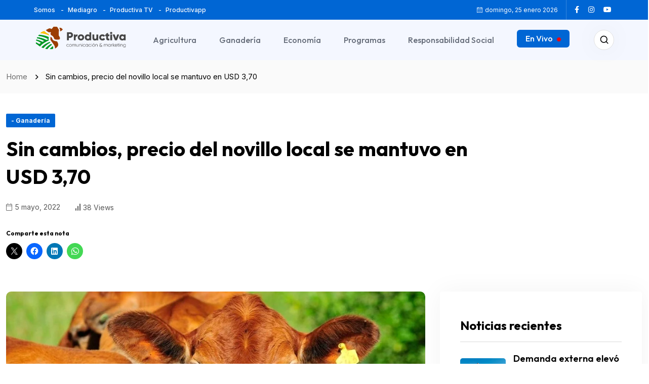

--- FILE ---
content_type: text/html; charset=UTF-8
request_url: https://www.productivacm.com/archivos/9789
body_size: 30668
content:
<!doctype html>
<html lang="es">
<head>
	<meta charset="UTF-8">
	<meta name="viewport" content="width=device-width, initial-scale=1">
	<meta name="description" content="WordPress News Magazine Theme">
	<link rel="profile" href="https://gmpg.org/xfn/11">

	<title>Sin cambios, precio del novillo local se mantuvo en USD 3,70 &#8211; Productiva</title>
<style>
#wpadminbar #wp-admin-bar-wccp_free_top_button .ab-icon:before {
	content: "\f160";
	color: #02CA02;
	top: 3px;
}
#wpadminbar #wp-admin-bar-wccp_free_top_button .ab-icon {
	transform: rotate(45deg);
}
</style>
<meta name='robots' content='max-image-preview:large' />
<link rel="preload" href="https://www.productivacm.com/wp-content/plugins/rate-my-post/public/css/fonts/ratemypost.ttf" type="font/ttf" as="font" crossorigin="anonymous"><link rel='dns-prefetch' href='//stats.wp.com' />
<link rel='dns-prefetch' href='//fonts.googleapis.com' />
<link rel='dns-prefetch' href='//v0.wordpress.com' />
<link rel='preconnect' href='//i0.wp.com' />
<link rel='preconnect' href='//c0.wp.com' />
<link rel="alternate" type="application/rss+xml" title="Productiva &raquo; Feed" href="https://www.productivacm.com/feed" />
<link rel="alternate" type="application/rss+xml" title="Productiva &raquo; Feed de los comentarios" href="https://www.productivacm.com/comments/feed" />
<link rel="alternate" type="application/rss+xml" title="Productiva &raquo; Comentario Sin cambios, precio del novillo local se mantuvo en USD 3,70 del feed" href="https://www.productivacm.com/archivos/9789/feed" />
<link rel="alternate" title="oEmbed (JSON)" type="application/json+oembed" href="https://www.productivacm.com/wp-json/oembed/1.0/embed?url=https%3A%2F%2Fwww.productivacm.com%2Farchivos%2F9789" />
<link rel="alternate" title="oEmbed (XML)" type="text/xml+oembed" href="https://www.productivacm.com/wp-json/oembed/1.0/embed?url=https%3A%2F%2Fwww.productivacm.com%2Farchivos%2F9789&#038;format=xml" />
<style id='wp-img-auto-sizes-contain-inline-css'>
img:is([sizes=auto i],[sizes^="auto," i]){contain-intrinsic-size:3000px 1500px}
/*# sourceURL=wp-img-auto-sizes-contain-inline-css */
</style>
<link rel='stylesheet' id='jetpack_related-posts-css' href='https://c0.wp.com/p/jetpack/15.4/modules/related-posts/related-posts.css' media='all' />
<style id='wp-emoji-styles-inline-css'>

	img.wp-smiley, img.emoji {
		display: inline !important;
		border: none !important;
		box-shadow: none !important;
		height: 1em !important;
		width: 1em !important;
		margin: 0 0.07em !important;
		vertical-align: -0.1em !important;
		background: none !important;
		padding: 0 !important;
	}
/*# sourceURL=wp-emoji-styles-inline-css */
</style>
<link rel='stylesheet' id='wp-block-library-css' href='https://c0.wp.com/c/6.9/wp-includes/css/dist/block-library/style.min.css' media='all' />
<style id='classic-theme-styles-inline-css'>
/*! This file is auto-generated */
.wp-block-button__link{color:#fff;background-color:#32373c;border-radius:9999px;box-shadow:none;text-decoration:none;padding:calc(.667em + 2px) calc(1.333em + 2px);font-size:1.125em}.wp-block-file__button{background:#32373c;color:#fff;text-decoration:none}
/*# sourceURL=/wp-includes/css/classic-themes.min.css */
</style>
<link rel='stylesheet' id='mediaelement-css' href='https://c0.wp.com/c/6.9/wp-includes/js/mediaelement/mediaelementplayer-legacy.min.css' media='all' />
<link rel='stylesheet' id='wp-mediaelement-css' href='https://c0.wp.com/c/6.9/wp-includes/js/mediaelement/wp-mediaelement.min.css' media='all' />
<style id='jetpack-sharing-buttons-style-inline-css'>
.jetpack-sharing-buttons__services-list{display:flex;flex-direction:row;flex-wrap:wrap;gap:0;list-style-type:none;margin:5px;padding:0}.jetpack-sharing-buttons__services-list.has-small-icon-size{font-size:12px}.jetpack-sharing-buttons__services-list.has-normal-icon-size{font-size:16px}.jetpack-sharing-buttons__services-list.has-large-icon-size{font-size:24px}.jetpack-sharing-buttons__services-list.has-huge-icon-size{font-size:36px}@media print{.jetpack-sharing-buttons__services-list{display:none!important}}.editor-styles-wrapper .wp-block-jetpack-sharing-buttons{gap:0;padding-inline-start:0}ul.jetpack-sharing-buttons__services-list.has-background{padding:1.25em 2.375em}
/*# sourceURL=https://www.productivacm.com/wp-content/plugins/jetpack/_inc/blocks/sharing-buttons/view.css */
</style>
<link rel='stylesheet' id='rate-my-post-css' href='https://www.productivacm.com/wp-content/plugins/rate-my-post/public/css/rate-my-post.min.css?ver=4.4.4' media='all' />
<style id='global-styles-inline-css'>
:root{--wp--preset--aspect-ratio--square: 1;--wp--preset--aspect-ratio--4-3: 4/3;--wp--preset--aspect-ratio--3-4: 3/4;--wp--preset--aspect-ratio--3-2: 3/2;--wp--preset--aspect-ratio--2-3: 2/3;--wp--preset--aspect-ratio--16-9: 16/9;--wp--preset--aspect-ratio--9-16: 9/16;--wp--preset--color--black: #000000;--wp--preset--color--cyan-bluish-gray: #abb8c3;--wp--preset--color--white: #ffffff;--wp--preset--color--pale-pink: #f78da7;--wp--preset--color--vivid-red: #cf2e2e;--wp--preset--color--luminous-vivid-orange: #ff6900;--wp--preset--color--luminous-vivid-amber: #fcb900;--wp--preset--color--light-green-cyan: #7bdcb5;--wp--preset--color--vivid-green-cyan: #00d084;--wp--preset--color--pale-cyan-blue: #8ed1fc;--wp--preset--color--vivid-cyan-blue: #0693e3;--wp--preset--color--vivid-purple: #9b51e0;--wp--preset--gradient--vivid-cyan-blue-to-vivid-purple: linear-gradient(135deg,rgb(6,147,227) 0%,rgb(155,81,224) 100%);--wp--preset--gradient--light-green-cyan-to-vivid-green-cyan: linear-gradient(135deg,rgb(122,220,180) 0%,rgb(0,208,130) 100%);--wp--preset--gradient--luminous-vivid-amber-to-luminous-vivid-orange: linear-gradient(135deg,rgb(252,185,0) 0%,rgb(255,105,0) 100%);--wp--preset--gradient--luminous-vivid-orange-to-vivid-red: linear-gradient(135deg,rgb(255,105,0) 0%,rgb(207,46,46) 100%);--wp--preset--gradient--very-light-gray-to-cyan-bluish-gray: linear-gradient(135deg,rgb(238,238,238) 0%,rgb(169,184,195) 100%);--wp--preset--gradient--cool-to-warm-spectrum: linear-gradient(135deg,rgb(74,234,220) 0%,rgb(151,120,209) 20%,rgb(207,42,186) 40%,rgb(238,44,130) 60%,rgb(251,105,98) 80%,rgb(254,248,76) 100%);--wp--preset--gradient--blush-light-purple: linear-gradient(135deg,rgb(255,206,236) 0%,rgb(152,150,240) 100%);--wp--preset--gradient--blush-bordeaux: linear-gradient(135deg,rgb(254,205,165) 0%,rgb(254,45,45) 50%,rgb(107,0,62) 100%);--wp--preset--gradient--luminous-dusk: linear-gradient(135deg,rgb(255,203,112) 0%,rgb(199,81,192) 50%,rgb(65,88,208) 100%);--wp--preset--gradient--pale-ocean: linear-gradient(135deg,rgb(255,245,203) 0%,rgb(182,227,212) 50%,rgb(51,167,181) 100%);--wp--preset--gradient--electric-grass: linear-gradient(135deg,rgb(202,248,128) 0%,rgb(113,206,126) 100%);--wp--preset--gradient--midnight: linear-gradient(135deg,rgb(2,3,129) 0%,rgb(40,116,252) 100%);--wp--preset--font-size--small: 13px;--wp--preset--font-size--medium: 20px;--wp--preset--font-size--large: 36px;--wp--preset--font-size--x-large: 42px;--wp--preset--spacing--20: 0.44rem;--wp--preset--spacing--30: 0.67rem;--wp--preset--spacing--40: 1rem;--wp--preset--spacing--50: 1.5rem;--wp--preset--spacing--60: 2.25rem;--wp--preset--spacing--70: 3.38rem;--wp--preset--spacing--80: 5.06rem;--wp--preset--shadow--natural: 6px 6px 9px rgba(0, 0, 0, 0.2);--wp--preset--shadow--deep: 12px 12px 50px rgba(0, 0, 0, 0.4);--wp--preset--shadow--sharp: 6px 6px 0px rgba(0, 0, 0, 0.2);--wp--preset--shadow--outlined: 6px 6px 0px -3px rgb(255, 255, 255), 6px 6px rgb(0, 0, 0);--wp--preset--shadow--crisp: 6px 6px 0px rgb(0, 0, 0);}:where(.is-layout-flex){gap: 0.5em;}:where(.is-layout-grid){gap: 0.5em;}body .is-layout-flex{display: flex;}.is-layout-flex{flex-wrap: wrap;align-items: center;}.is-layout-flex > :is(*, div){margin: 0;}body .is-layout-grid{display: grid;}.is-layout-grid > :is(*, div){margin: 0;}:where(.wp-block-columns.is-layout-flex){gap: 2em;}:where(.wp-block-columns.is-layout-grid){gap: 2em;}:where(.wp-block-post-template.is-layout-flex){gap: 1.25em;}:where(.wp-block-post-template.is-layout-grid){gap: 1.25em;}.has-black-color{color: var(--wp--preset--color--black) !important;}.has-cyan-bluish-gray-color{color: var(--wp--preset--color--cyan-bluish-gray) !important;}.has-white-color{color: var(--wp--preset--color--white) !important;}.has-pale-pink-color{color: var(--wp--preset--color--pale-pink) !important;}.has-vivid-red-color{color: var(--wp--preset--color--vivid-red) !important;}.has-luminous-vivid-orange-color{color: var(--wp--preset--color--luminous-vivid-orange) !important;}.has-luminous-vivid-amber-color{color: var(--wp--preset--color--luminous-vivid-amber) !important;}.has-light-green-cyan-color{color: var(--wp--preset--color--light-green-cyan) !important;}.has-vivid-green-cyan-color{color: var(--wp--preset--color--vivid-green-cyan) !important;}.has-pale-cyan-blue-color{color: var(--wp--preset--color--pale-cyan-blue) !important;}.has-vivid-cyan-blue-color{color: var(--wp--preset--color--vivid-cyan-blue) !important;}.has-vivid-purple-color{color: var(--wp--preset--color--vivid-purple) !important;}.has-black-background-color{background-color: var(--wp--preset--color--black) !important;}.has-cyan-bluish-gray-background-color{background-color: var(--wp--preset--color--cyan-bluish-gray) !important;}.has-white-background-color{background-color: var(--wp--preset--color--white) !important;}.has-pale-pink-background-color{background-color: var(--wp--preset--color--pale-pink) !important;}.has-vivid-red-background-color{background-color: var(--wp--preset--color--vivid-red) !important;}.has-luminous-vivid-orange-background-color{background-color: var(--wp--preset--color--luminous-vivid-orange) !important;}.has-luminous-vivid-amber-background-color{background-color: var(--wp--preset--color--luminous-vivid-amber) !important;}.has-light-green-cyan-background-color{background-color: var(--wp--preset--color--light-green-cyan) !important;}.has-vivid-green-cyan-background-color{background-color: var(--wp--preset--color--vivid-green-cyan) !important;}.has-pale-cyan-blue-background-color{background-color: var(--wp--preset--color--pale-cyan-blue) !important;}.has-vivid-cyan-blue-background-color{background-color: var(--wp--preset--color--vivid-cyan-blue) !important;}.has-vivid-purple-background-color{background-color: var(--wp--preset--color--vivid-purple) !important;}.has-black-border-color{border-color: var(--wp--preset--color--black) !important;}.has-cyan-bluish-gray-border-color{border-color: var(--wp--preset--color--cyan-bluish-gray) !important;}.has-white-border-color{border-color: var(--wp--preset--color--white) !important;}.has-pale-pink-border-color{border-color: var(--wp--preset--color--pale-pink) !important;}.has-vivid-red-border-color{border-color: var(--wp--preset--color--vivid-red) !important;}.has-luminous-vivid-orange-border-color{border-color: var(--wp--preset--color--luminous-vivid-orange) !important;}.has-luminous-vivid-amber-border-color{border-color: var(--wp--preset--color--luminous-vivid-amber) !important;}.has-light-green-cyan-border-color{border-color: var(--wp--preset--color--light-green-cyan) !important;}.has-vivid-green-cyan-border-color{border-color: var(--wp--preset--color--vivid-green-cyan) !important;}.has-pale-cyan-blue-border-color{border-color: var(--wp--preset--color--pale-cyan-blue) !important;}.has-vivid-cyan-blue-border-color{border-color: var(--wp--preset--color--vivid-cyan-blue) !important;}.has-vivid-purple-border-color{border-color: var(--wp--preset--color--vivid-purple) !important;}.has-vivid-cyan-blue-to-vivid-purple-gradient-background{background: var(--wp--preset--gradient--vivid-cyan-blue-to-vivid-purple) !important;}.has-light-green-cyan-to-vivid-green-cyan-gradient-background{background: var(--wp--preset--gradient--light-green-cyan-to-vivid-green-cyan) !important;}.has-luminous-vivid-amber-to-luminous-vivid-orange-gradient-background{background: var(--wp--preset--gradient--luminous-vivid-amber-to-luminous-vivid-orange) !important;}.has-luminous-vivid-orange-to-vivid-red-gradient-background{background: var(--wp--preset--gradient--luminous-vivid-orange-to-vivid-red) !important;}.has-very-light-gray-to-cyan-bluish-gray-gradient-background{background: var(--wp--preset--gradient--very-light-gray-to-cyan-bluish-gray) !important;}.has-cool-to-warm-spectrum-gradient-background{background: var(--wp--preset--gradient--cool-to-warm-spectrum) !important;}.has-blush-light-purple-gradient-background{background: var(--wp--preset--gradient--blush-light-purple) !important;}.has-blush-bordeaux-gradient-background{background: var(--wp--preset--gradient--blush-bordeaux) !important;}.has-luminous-dusk-gradient-background{background: var(--wp--preset--gradient--luminous-dusk) !important;}.has-pale-ocean-gradient-background{background: var(--wp--preset--gradient--pale-ocean) !important;}.has-electric-grass-gradient-background{background: var(--wp--preset--gradient--electric-grass) !important;}.has-midnight-gradient-background{background: var(--wp--preset--gradient--midnight) !important;}.has-small-font-size{font-size: var(--wp--preset--font-size--small) !important;}.has-medium-font-size{font-size: var(--wp--preset--font-size--medium) !important;}.has-large-font-size{font-size: var(--wp--preset--font-size--large) !important;}.has-x-large-font-size{font-size: var(--wp--preset--font-size--x-large) !important;}
:where(.wp-block-post-template.is-layout-flex){gap: 1.25em;}:where(.wp-block-post-template.is-layout-grid){gap: 1.25em;}
:where(.wp-block-term-template.is-layout-flex){gap: 1.25em;}:where(.wp-block-term-template.is-layout-grid){gap: 1.25em;}
:where(.wp-block-columns.is-layout-flex){gap: 2em;}:where(.wp-block-columns.is-layout-grid){gap: 2em;}
:root :where(.wp-block-pullquote){font-size: 1.5em;line-height: 1.6;}
/*# sourceURL=global-styles-inline-css */
</style>
<link rel='stylesheet' id='contact-form-7-css' href='https://www.productivacm.com/wp-content/plugins/contact-form-7/includes/css/styles.css?ver=6.1.4' media='all' />
<link rel='stylesheet' id='elementor-frontend-css' href='https://www.productivacm.com/wp-content/plugins/elementor/assets/css/frontend.min.css?ver=3.34.2' media='all' />
<link rel='stylesheet' id='rave-el-template-front-css' href='https://www.productivacm.com/wp-content/plugins/forcast-plugin/lib/templates/assets/css/template-frontend.min.css?ver=1.0.0' media='all' />
<link rel='stylesheet' id='empath-google-fonts-css' href='https://fonts.googleapis.com/css?family=Inter%3A100%2C200%2C300%2C400%2C500%2C600%2C700%2C800%2C900%7COutfit%3A100%2C200%2C300%2C400%2C500%2C600%2C700%2C800%2C900&#038;subset=latin' media='all' />
<link rel='stylesheet' id='bootstrap-css' href='https://www.productivacm.com/wp-content/themes/forcast/assets/css/bootstrap.min.css?ver=6.9' media='all' />
<link rel='stylesheet' id='fontawesome-css' href='https://www.productivacm.com/wp-content/themes/forcast/assets/css/fontawesome.css?ver=6.9' media='all' />
<link rel='stylesheet' id='empath-swiper-css' href='https://www.productivacm.com/wp-content/themes/forcast/assets/css/swiper.min.css?ver=6.9' media='all' />
<link rel='stylesheet' id='mb-ytplayer-css' href='https://www.productivacm.com/wp-content/themes/forcast/assets/css/mb-ytplayer.min.css?ver=6.9' media='all' />
<link rel='stylesheet' id='metis-menu-css' href='https://www.productivacm.com/wp-content/themes/forcast/assets/css/metis-menu.css?ver=6.9' media='all' />
<link rel='stylesheet' id='e-animations-css' href='https://www.productivacm.com/wp-content/themes/forcast/assets/css/animate.css?ver=6.9' media='all' />
<link rel='stylesheet' id='slick-css' href='https://www.productivacm.com/wp-content/themes/forcast/assets/css/slick.css?ver=6.9' media='all' />
<link rel='stylesheet' id='forcast-core-css' href='https://www.productivacm.com/wp-content/themes/forcast/assets/css/forcast-core.css?ver=6.9' media='all' />
<link rel='stylesheet' id='forcast-style-css' href='https://www.productivacm.com/wp-content/themes/forcast/style.css?ver=6.9' media='all' />
<link rel='stylesheet' id='empath-theme-custom-style-css' href='https://www.productivacm.com/wp-content/themes/forcast/assets/css/custom-style.css?ver=6.9' media='all' />
<style id='empath-theme-custom-style-inline-css'>

        :root {
            --thm-primary: #0066d4
        }
        
/*# sourceURL=empath-theme-custom-style-inline-css */
</style>
<link rel='stylesheet' id='csf-google-web-fonts-css' href='//fonts.googleapis.com/css?family=Inter:400%7COutfit:700&#038;display=swap' media='all' />
<link rel='stylesheet' id='wpr-text-animations-css-css' href='https://www.productivacm.com/wp-content/plugins/royal-elementor-addons/assets/css/lib/animations/text-animations.min.css?ver=1.7.1045' media='all' />
<link rel='stylesheet' id='wpr-addons-css-css' href='https://www.productivacm.com/wp-content/plugins/royal-elementor-addons/assets/css/frontend.min.css?ver=1.7.1045' media='all' />
<link rel='stylesheet' id='font-awesome-5-all-css' href='https://www.productivacm.com/wp-content/plugins/elementor/assets/lib/font-awesome/css/all.min.css?ver=1.7.1045' media='all' />
<link rel='stylesheet' id='sharedaddy-css' href='https://c0.wp.com/p/jetpack/15.4/modules/sharedaddy/sharing.css' media='all' />
<link rel='stylesheet' id='social-logos-css' href='https://c0.wp.com/p/jetpack/15.4/_inc/social-logos/social-logos.min.css' media='all' />
<script id="jetpack_related-posts-js-extra">
var related_posts_js_options = {"post_heading":"h4"};
//# sourceURL=jetpack_related-posts-js-extra
</script>
<script src="https://c0.wp.com/p/jetpack/15.4/_inc/build/related-posts/related-posts.min.js" id="jetpack_related-posts-js"></script>
<script data-cfasync="false" src="https://c0.wp.com/c/6.9/wp-includes/js/jquery/jquery.min.js" id="jquery-core-js"></script>
<script data-cfasync="false" src="https://c0.wp.com/c/6.9/wp-includes/js/jquery/jquery-migrate.min.js" id="jquery-migrate-js"></script>
<link rel="https://api.w.org/" href="https://www.productivacm.com/wp-json/" /><link rel="alternate" title="JSON" type="application/json" href="https://www.productivacm.com/wp-json/wp/v2/posts/9789" /><link rel="EditURI" type="application/rsd+xml" title="RSD" href="https://www.productivacm.com/xmlrpc.php?rsd" />
<link rel="canonical" href="https://www.productivacm.com/archivos/9789" />
<link rel='shortlink' href='https://wp.me/pamhmc-2xT' />
<script id="wpcp_disable_selection" type="text/javascript">
var image_save_msg='You are not allowed to save images!';
	var no_menu_msg='Context Menu disabled!';
	var smessage = "Contenido protegido";

function disableEnterKey(e)
{
	var elemtype = e.target.tagName;
	
	elemtype = elemtype.toUpperCase();
	
	if (elemtype == "TEXT" || elemtype == "TEXTAREA" || elemtype == "INPUT" || elemtype == "PASSWORD" || elemtype == "SELECT" || elemtype == "OPTION" || elemtype == "EMBED")
	{
		elemtype = 'TEXT';
	}
	
	if (e.ctrlKey){
     var key;
     if(window.event)
          key = window.event.keyCode;     //IE
     else
          key = e.which;     //firefox (97)
    //if (key != 17) alert(key);
     if (elemtype!= 'TEXT' && (key == 97 || key == 65 || key == 67 || key == 99 || key == 88 || key == 120 || key == 26 || key == 85  || key == 86 || key == 83 || key == 43 || key == 73))
     {
		if(wccp_free_iscontenteditable(e)) return true;
		show_wpcp_message('You are not allowed to copy content or view source');
		return false;
     }else
     	return true;
     }
}


/*For contenteditable tags*/
function wccp_free_iscontenteditable(e)
{
	var e = e || window.event; // also there is no e.target property in IE. instead IE uses window.event.srcElement
  	
	var target = e.target || e.srcElement;

	var elemtype = e.target.nodeName;
	
	elemtype = elemtype.toUpperCase();
	
	var iscontenteditable = "false";
		
	if(typeof target.getAttribute!="undefined" ) iscontenteditable = target.getAttribute("contenteditable"); // Return true or false as string
	
	var iscontenteditable2 = false;
	
	if(typeof target.isContentEditable!="undefined" ) iscontenteditable2 = target.isContentEditable; // Return true or false as boolean

	if(target.parentElement.isContentEditable) iscontenteditable2 = true;
	
	if (iscontenteditable == "true" || iscontenteditable2 == true)
	{
		if(typeof target.style!="undefined" ) target.style.cursor = "text";
		
		return true;
	}
}

////////////////////////////////////
function disable_copy(e)
{	
	var e = e || window.event; // also there is no e.target property in IE. instead IE uses window.event.srcElement
	
	var elemtype = e.target.tagName;
	
	elemtype = elemtype.toUpperCase();
	
	if (elemtype == "TEXT" || elemtype == "TEXTAREA" || elemtype == "INPUT" || elemtype == "PASSWORD" || elemtype == "SELECT" || elemtype == "OPTION" || elemtype == "EMBED")
	{
		elemtype = 'TEXT';
	}
	
	if(wccp_free_iscontenteditable(e)) return true;
	
	var isSafari = /Safari/.test(navigator.userAgent) && /Apple Computer/.test(navigator.vendor);
	
	var checker_IMG = '';
	if (elemtype == "IMG" && checker_IMG == 'checked' && e.detail >= 2) {show_wpcp_message(alertMsg_IMG);return false;}
	if (elemtype != "TEXT")
	{
		if (smessage !== "" && e.detail == 2)
			show_wpcp_message(smessage);
		
		if (isSafari)
			return true;
		else
			return false;
	}	
}

//////////////////////////////////////////
function disable_copy_ie()
{
	var e = e || window.event;
	var elemtype = window.event.srcElement.nodeName;
	elemtype = elemtype.toUpperCase();
	if(wccp_free_iscontenteditable(e)) return true;
	if (elemtype == "IMG") {show_wpcp_message(alertMsg_IMG);return false;}
	if (elemtype != "TEXT" && elemtype != "TEXTAREA" && elemtype != "INPUT" && elemtype != "PASSWORD" && elemtype != "SELECT" && elemtype != "OPTION" && elemtype != "EMBED")
	{
		return false;
	}
}	
function reEnable()
{
	return true;
}
document.onkeydown = disableEnterKey;
document.onselectstart = disable_copy_ie;
if(navigator.userAgent.indexOf('MSIE')==-1)
{
	document.onmousedown = disable_copy;
	document.onclick = reEnable;
}
function disableSelection(target)
{
    //For IE This code will work
    if (typeof target.onselectstart!="undefined")
    target.onselectstart = disable_copy_ie;
    
    //For Firefox This code will work
    else if (typeof target.style.MozUserSelect!="undefined")
    {target.style.MozUserSelect="none";}
    
    //All other  (ie: Opera) This code will work
    else
    target.onmousedown=function(){return false}
    target.style.cursor = "default";
}
//Calling the JS function directly just after body load
window.onload = function(){disableSelection(document.body);};

//////////////////special for safari Start////////////////
var onlongtouch;
var timer;
var touchduration = 1000; //length of time we want the user to touch before we do something

var elemtype = "";
function touchstart(e) {
	var e = e || window.event;
  // also there is no e.target property in IE.
  // instead IE uses window.event.srcElement
  	var target = e.target || e.srcElement;
	
	elemtype = window.event.srcElement.nodeName;
	
	elemtype = elemtype.toUpperCase();
	
	if(!wccp_pro_is_passive()) e.preventDefault();
	if (!timer) {
		timer = setTimeout(onlongtouch, touchduration);
	}
}

function touchend() {
    //stops short touches from firing the event
    if (timer) {
        clearTimeout(timer);
        timer = null;
    }
	onlongtouch();
}

onlongtouch = function(e) { //this will clear the current selection if anything selected
	
	if (elemtype != "TEXT" && elemtype != "TEXTAREA" && elemtype != "INPUT" && elemtype != "PASSWORD" && elemtype != "SELECT" && elemtype != "EMBED" && elemtype != "OPTION")	
	{
		if (window.getSelection) {
			if (window.getSelection().empty) {  // Chrome
			window.getSelection().empty();
			} else if (window.getSelection().removeAllRanges) {  // Firefox
			window.getSelection().removeAllRanges();
			}
		} else if (document.selection) {  // IE?
			document.selection.empty();
		}
		return false;
	}
};

document.addEventListener("DOMContentLoaded", function(event) { 
    window.addEventListener("touchstart", touchstart, false);
    window.addEventListener("touchend", touchend, false);
});

function wccp_pro_is_passive() {

  var cold = false,
  hike = function() {};

  try {
	  const object1 = {};
  var aid = Object.defineProperty(object1, 'passive', {
  get() {cold = true}
  });
  window.addEventListener('test', hike, aid);
  window.removeEventListener('test', hike, aid);
  } catch (e) {}

  return cold;
}
/*special for safari End*/
</script>
<script id="wpcp_disable_Right_Click" type="text/javascript">
document.ondragstart = function() { return false;}
	function nocontext(e) {
	   return false;
	}
	document.oncontextmenu = nocontext;
</script>
<style>
.unselectable
{
-moz-user-select:none;
-webkit-user-select:none;
cursor: default;
}
html
{
-webkit-touch-callout: none;
-webkit-user-select: none;
-khtml-user-select: none;
-moz-user-select: none;
-ms-user-select: none;
user-select: none;
-webkit-tap-highlight-color: rgba(0,0,0,0);
}
</style>
<script id="wpcp_css_disable_selection" type="text/javascript">
var e = document.getElementsByTagName('body')[0];
if(e)
{
	e.setAttribute('unselectable',"on");
}
</script>
	<style>img#wpstats{display:none}</style>
		<link rel="pingback" href="https://www.productivacm.com/xmlrpc.php"><meta name="generator" content="Elementor 3.34.2; features: e_font_icon_svg, additional_custom_breakpoints; settings: css_print_method-external, google_font-enabled, font_display-swap">

<!-- Jetpack Open Graph Tags -->
<meta property="og:type" content="article" />
<meta property="og:title" content="Sin cambios, precio del novillo local se mantuvo en USD 3,70" />
<meta property="og:url" content="https://www.productivacm.com/archivos/9789" />
<meta property="og:description" content="Al igual que la semana pasada, la hacienda paraguaya registró un precio de USD 3,70 kg/carcasa. Así, la cotización del novillo de Paraguay sigue siendo la más baja del Mercosur, según datos de la c…" />
<meta property="article:published_time" content="2022-05-05T19:36:54+00:00" />
<meta property="article:modified_time" content="2022-05-05T19:36:54+00:00" />
<meta property="og:site_name" content="Productiva" />
<meta property="og:image" content="https://i0.wp.com/www.productivacm.com/wp-content/uploads/2019/06/bovino-carita.jpg?fit=1200%2C541&#038;ssl=1" />
<meta property="og:image:width" content="1200" />
<meta property="og:image:height" content="541" />
<meta property="og:image:alt" content="" />
<meta property="og:locale" content="es_ES" />
<meta name="twitter:text:title" content="Sin cambios, precio del novillo local se mantuvo en USD 3,70" />
<meta name="twitter:image" content="https://i0.wp.com/www.productivacm.com/wp-content/uploads/2019/06/bovino-carita.jpg?fit=1200%2C541&#038;ssl=1&#038;w=640" />
<meta name="twitter:card" content="summary_large_image" />

<!-- End Jetpack Open Graph Tags -->
<style type="text/css">body{font-family:"Inter";font-weight:normal;}h1, h2, h3, h4, h5, h6, .main-header-six .byteflows_menu .byteflows_menu-nav li .sub-menu>li>a, .style__two .quick__tags-item a, blockquote p, .style__two .quick__tags-wrapper h5{font-family:"Outfit";font-weight:700;}</style><link rel="icon" href="https://i0.wp.com/www.productivacm.com/wp-content/uploads/2025/12/icopcm.png?fit=32%2C32&#038;ssl=1" sizes="32x32" />
<link rel="icon" href="https://i0.wp.com/www.productivacm.com/wp-content/uploads/2025/12/icopcm.png?fit=192%2C192&#038;ssl=1" sizes="192x192" />
<link rel="apple-touch-icon" href="https://i0.wp.com/www.productivacm.com/wp-content/uploads/2025/12/icopcm.png?fit=180%2C180&#038;ssl=1" />
<meta name="msapplication-TileImage" content="https://i0.wp.com/www.productivacm.com/wp-content/uploads/2025/12/icopcm.png?fit=270%2C270&#038;ssl=1" />
		<style id="wp-custom-css">
			.single__one_top .post_excerpt p {
    font-size: 18px;
    line-height: 28px;
    display: none;
}

.single__top-social {
    margin-left: auto;
    display: none;
}

#jp-relatedposts .jp-relatedposts-items .jp-relatedposts-post .jp-relatedposts-post-title a {
    
    display: none;
}

.empath__breadcrumb-single {
    background: #fafafa;
    padding: 20px 0;
}



/* Seleccionamos el contenedor del botón */
.envivo-menu {
    display: inline-flex !important;
    align-items: center !important;
    height: 100%; /* Obliga a usar todo el alto disponible */
    vertical-align: middle !important;
}

/* Ajustes específicos para el enlace dentro */
.envivo-menu a {
    background-color: #0066d4 !important;
    color: #ffffff !important;
    border: 2px solid #0066d4 !important;
    border-radius: 6px;
    padding: 6px 15px !important; /* Reducimos un poco el alto */
    line-height: 1.2 !important;
    display: inline-block !important;
    transition: all 0.3s ease !important;
    
    /* MARGEN PARA SEPARAR DEL TOP BAR */
    margin-top: 20px !important; /* Ajusta este número (12px, 15px) hasta que lo veas centrado */
    text-transform: none;
    font-weight: bold;
    font-size: 13px; /* Tamaño de fuente para que no rompa la línea */
}

/* Efecto Hover */
.envivo-menu a:hover {
    background-color: transparent !important;
    color: #0066d4 !important;
    border: 2px solid #0066d4 !important;
}

/* Ajuste para móviles: que no se vea pegado */
@media (max-width: 768px) {
    .envivo-menu a {
        margin-top: 10
					px !important;
        margin-bottom: 5px !important;
    }
}

/* Crear el punto y darle animación */
.envivo-menu a:after {
    content: "";
    display: inline-block;
    width: 8px;
    height: 8px;
    margin-left: 8px;
    border-radius: 50%;
    background-color: #ff0000; /* Amarillo inicial */
    vertical-align: middle;
    animation: titilar 1s infinite; /* Animación de parpadeo */
    transition: all 0.3s ease;
}

/* Cambio a Rojo en Hover */
.envivo-menu a:hover:after {
    background-color: #ff0000; /* Rojo en hover */
    animation: none; /* Opcional: deja de titilar en hover para que se vea fijo */
}

/* Definición de la animación titilar */
@keyframes titilar {
    0% { opacity: 1; transform: scale(1); }
    50% { opacity: 0.4; transform: scale(1.2); }
    100% { opacity: 1; transform: scale(1); }
}		</style>
		<style id="wpr_lightbox_styles">
				.lg-backdrop {
					background-color: rgba(0,0,0,0.6) !important;
				}
				.lg-toolbar,
				.lg-dropdown {
					background-color: rgba(0,0,0,0.8) !important;
				}
				.lg-dropdown:after {
					border-bottom-color: rgba(0,0,0,0.8) !important;
				}
				.lg-sub-html {
					background-color: rgba(0,0,0,0.8) !important;
				}
				.lg-thumb-outer,
				.lg-progress-bar {
					background-color: #444444 !important;
				}
				.lg-progress {
					background-color: #a90707 !important;
				}
				.lg-icon {
					color: #efefef !important;
					font-size: 20px !important;
				}
				.lg-icon.lg-toogle-thumb {
					font-size: 24px !important;
				}
				.lg-icon:hover,
				.lg-dropdown-text:hover {
					color: #ffffff !important;
				}
				.lg-sub-html,
				.lg-dropdown-text {
					color: #efefef !important;
					font-size: 14px !important;
				}
				#lg-counter {
					color: #efefef !important;
					font-size: 14px !important;
				}
				.lg-prev,
				.lg-next {
					font-size: 35px !important;
				}

				/* Defaults */
				.lg-icon {
				background-color: transparent !important;
				}

				#lg-counter {
				opacity: 0.9;
				}

				.lg-thumb-outer {
				padding: 0 10px;
				}

				.lg-thumb-item {
				border-radius: 0 !important;
				border: none !important;
				opacity: 0.5;
				}

				.lg-thumb-item.active {
					opacity: 1;
				}
	         </style></head>

<body class="wp-singular post-template-default single single-post postid-9789 single-format-standard wp-theme-forcast ori-inner-page unselectable elementor-default elementor-kit-30630">
    <div id="bytf__loader">
        <img src="" alt="">
    </div>

											<div data-elementor-type="wp-post" data-elementor-id="30713" class="elementor elementor-30713">
						<section class="elementor-section elementor-top-section elementor-element elementor-element-d38dabe elementor-section-full_width elementor-section-height-default elementor-section-height-default wpr-particle-no wpr-jarallax-no wpr-parallax-no wpr-sticky-section-no" data-id="d38dabe" data-element_type="section" data-settings="{&quot;background_background&quot;:&quot;classic&quot;}">
						<div class="elementor-container elementor-column-gap-no">
					<div class="elementor-column elementor-col-100 elementor-top-column elementor-element elementor-element-7ac46a1" data-id="7ac46a1" data-element_type="column">
			<div class="elementor-widget-wrap elementor-element-populated">
						<div class="elementor-element elementor-element-eb535a8 elementor-widget elementor-widget-empath-header-temp" data-id="eb535a8" data-element_type="widget" data-settings="{&quot;_animation&quot;:&quot;none&quot;}" data-widget_type="empath-header-temp.default">
				<div class="elementor-widget-container">
					<header class="main-header main-header-one main-header-six is-sticky">
        <div class="header__top-wraper">
        <div class="container">
            <div class="header__top-wraper-inner d-flex justify-content-between align-items-center">
                <div class="header__top-innrer-left">
                    <div class="header__top-info htop__left-info">
                                            <ul>
                                                            <li>
                                    <a aria-label="name" target="_self" rel="" href="#" >Somos </a>
                                </li>
                                                            <li>
                                    <a aria-label="name" target="_blank" rel="" href="https://productivacm.com/mediagro" >Mediagro</a>
                                </li>
                                                            <li>
                                    <a aria-label="name" target="_blank" rel="" href="https://productiva.tv/" >Productiva TV</a>
                                </li>
                                                            <li>
                                    <a aria-label="name" target="_self" rel="" href="https://www.productivacm.com/productiva-app" >Productivapp</a>
                                </li>
                                                    </ul>
                    </div>
                </div>
                <div class="header__top-innrer-right d-flex justify-content-between align-items-center">
                    
                    <div class="date_h">
                    <svg width="11" height="11" viewBox="0 0 11 11" fill="none" xmlns="http://www.w3.org/2000/svg">
                <path d="M0.785714 3.92857V10.2143H10.2143V1.57143H8.64286V1.96429C8.64286 2.06848 8.60147 2.1684 8.52779 2.24208C8.45412 2.31575 8.35419 2.35714 8.25 2.35714C8.14581 2.35714 8.04588 2.31575 7.97221 2.24208C7.89853 2.1684 7.85714 2.06848 7.85714 1.96429V1.57143H3.14286V1.96429C3.14286 2.06848 3.10147 2.1684 3.02779 2.24208C2.95412 2.31575 2.85419 2.35714 2.75 2.35714C2.64581 2.35714 2.54588 2.31575 2.47221 2.24208C2.39853 2.1684 2.35714 2.06848 2.35714 1.96429V1.57143H0.785714V3.14286H10.2143V3.92857H0.785714ZM3.14286 0.785714H7.85714V0.392857C7.85714 0.288665 7.89853 0.18874 7.97221 0.115065C8.04588 0.0413902 8.14581 0 8.25 0C8.35419 0 8.45412 0.0413902 8.52779 0.115065C8.60147 0.18874 8.64286 0.288665 8.64286 0.392857V0.785714H10.6071C10.7113 0.785714 10.8113 0.827105 10.8849 0.90078C10.9586 0.974455 11 1.07438 11 1.17857V10.6071C11 10.7113 10.9586 10.8113 10.8849 10.8849C10.8113 10.9586 10.7113 11 10.6071 11H0.392857C0.288665 11 0.18874 10.9586 0.115065 10.8849C0.0413902 10.8113 0 10.7113 0 10.6071V1.17857C0 1.07438 0.0413902 0.974455 0.115065 0.90078C0.18874 0.827105 0.288665 0.785714 0.392857 0.785714H2.35714V0.392857C2.35714 0.288665 2.39853 0.18874 2.47221 0.115065C2.54588 0.0413902 2.64581 0 2.75 0C2.85419 0 2.95412 0.0413902 3.02779 0.115065C3.10147 0.18874 3.14286 0.288665 3.14286 0.392857V0.785714ZM2.75 5.5H3.53571C3.63991 5.5 3.73983 5.54139 3.81351 5.61506C3.88718 5.68874 3.92857 5.78866 3.92857 5.89286C3.92857 5.99705 3.88718 6.09697 3.81351 6.17065C3.73983 6.24432 3.63991 6.28571 3.53571 6.28571H2.75C2.64581 6.28571 2.54588 6.24432 2.47221 6.17065C2.39853 6.09697 2.35714 5.99705 2.35714 5.89286C2.35714 5.78866 2.39853 5.68874 2.47221 5.61506C2.54588 5.54139 2.64581 5.5 2.75 5.5ZM2.75 7.85714H3.53571C3.63991 7.85714 3.73983 7.89853 3.81351 7.97221C3.88718 8.04588 3.92857 8.14581 3.92857 8.25C3.92857 8.35419 3.88718 8.45412 3.81351 8.52779C3.73983 8.60147 3.63991 8.64286 3.53571 8.64286H2.75C2.64581 8.64286 2.54588 8.60147 2.47221 8.52779C2.39853 8.45412 2.35714 8.35419 2.35714 8.25C2.35714 8.14581 2.39853 8.04588 2.47221 7.97221C2.54588 7.89853 2.64581 7.85714 2.75 7.85714ZM5.10714 5.5H5.89286C5.99705 5.5 6.09697 5.54139 6.17065 5.61506C6.24432 5.68874 6.28571 5.78866 6.28571 5.89286C6.28571 5.99705 6.24432 6.09697 6.17065 6.17065C6.09697 6.24432 5.99705 6.28571 5.89286 6.28571H5.10714C5.00295 6.28571 4.90303 6.24432 4.82935 6.17065C4.75568 6.09697 4.71429 5.99705 4.71429 5.89286C4.71429 5.78866 4.75568 5.68874 4.82935 5.61506C4.90303 5.54139 5.00295 5.5 5.10714 5.5ZM5.10714 7.85714H5.89286C5.99705 7.85714 6.09697 7.89853 6.17065 7.97221C6.24432 8.04588 6.28571 8.14581 6.28571 8.25C6.28571 8.35419 6.24432 8.45412 6.17065 8.52779C6.09697 8.60147 5.99705 8.64286 5.89286 8.64286H5.10714C5.00295 8.64286 4.90303 8.60147 4.82935 8.52779C4.75568 8.45412 4.71429 8.35419 4.71429 8.25C4.71429 8.14581 4.75568 8.04588 4.82935 7.97221C4.90303 7.89853 5.00295 7.85714 5.10714 7.85714ZM7.46429 5.5H8.25C8.35419 5.5 8.45412 5.54139 8.52779 5.61506C8.60147 5.68874 8.64286 5.78866 8.64286 5.89286C8.64286 5.99705 8.60147 6.09697 8.52779 6.17065C8.45412 6.24432 8.35419 6.28571 8.25 6.28571H7.46429C7.36009 6.28571 7.26017 6.24432 7.18649 6.17065C7.11282 6.09697 7.07143 5.99705 7.07143 5.89286C7.07143 5.78866 7.11282 5.68874 7.18649 5.61506C7.26017 5.54139 7.36009 5.5 7.46429 5.5ZM7.46429 7.85714H8.25C8.35419 7.85714 8.45412 7.89853 8.52779 7.97221C8.60147 8.04588 8.64286 8.14581 8.64286 8.25C8.64286 8.35419 8.60147 8.45412 8.52779 8.52779C8.45412 8.60147 8.35419 8.64286 8.25 8.64286H7.46429C7.36009 8.64286 7.26017 8.60147 7.18649 8.52779C7.11282 8.45412 7.07143 8.35419 7.07143 8.25C7.07143 8.14581 7.11282 8.04588 7.18649 7.97221C7.26017 7.89853 7.36009 7.85714 7.46429 7.85714Z" fill="white"/>
                </svg>
                domingo, 25 enero 2026                    </div>
                    <div class="header__social-icon">
                                                <a aria-label="name" class="elementor-repeater-item-6cbabac"  data-toggle="tooltip" title="facebook" target="_self" rel="" href="https://www.facebook.com/productivatv"><i aria-hidden="true" class="fab fa-facebook-f"></i></a>
                                                <a aria-label="name" class="elementor-repeater-item-7641cc2"  data-toggle="tooltip" title="instagram" target="_self" rel="" href="https://www.instagram.com/productivapy"><i aria-hidden="true" class="fab fa-instagram"></i></a>
                                                <a aria-label="name" class="elementor-repeater-item-6a00203"  data-toggle="tooltip" title="youtube" target="_self" rel="" href="https://www.youtube.com/productivatv"><i aria-hidden="true" class="fab fa-youtube"></i></a>
                                            </div>  
                </div>
            </div>
        </div>
    </div>
        
    <div class="header__menu-wrapper bytf-sticky-header">
        <div class="container">
           <div class="header__maenu d-flex justify-content-between align-items-center">
                                <div class="byteflows_logo">
                    <a aria-label="name" class="dark-logo" href="https://www.productivacm.com/"><img src="https://www.productivacm.com/wp-content/uploads/2024/09/pcmlog.png" alt=""></a>
                    <a aria-label="name" class="light-logo" href="https://www.productivacm.com/"><img src="https://www.productivacm.com/wp-content/uploads/2024/09/Wpcmlog.png" alt=""></a>
                </div>
                                
                <div class="byteflows_menu">
                    <ul id="byteflows-main-nav" class="byteflows_menu-nav"><li id="menu-item-31331" class="menu-item menu-item-type-taxonomy menu-item-object-category menu-item-31331"><a href="https://www.productivacm.com/archivos/category/agricultura">Agricultura</a></li>
<li id="menu-item-31332" class="menu-item menu-item-type-taxonomy menu-item-object-category current-post-ancestor current-menu-parent current-post-parent menu-item-31332"><a href="https://www.productivacm.com/archivos/category/ganaderia">Ganadería</a></li>
<li id="menu-item-31771" class="menu-item menu-item-type-taxonomy menu-item-object-category menu-item-31771"><a href="https://www.productivacm.com/archivos/category/economia">Economía</a></li>
<li id="menu-item-31335" class="menu-item menu-item-type-taxonomy menu-item-object-category menu-item-31335"><a href="https://www.productivacm.com/archivos/category/programas">Programas</a></li>
<li id="menu-item-31334" class="menu-item menu-item-type-taxonomy menu-item-object-category menu-item-31334"><a href="https://www.productivacm.com/archivos/category/rse">Responsabilidad Social</a></li>
<li id="menu-item-31920" class="envivo-menu menu-item menu-item-type-custom menu-item-object-custom menu-item-31920"><a href="#envivo-menu">En vivo</a></li>
</ul>                </div>
                <div class="header__control d-flex justify-content-between align-items-center">
                                                                                    <div class="search_popup search__open-btn d-none bytf-trigger-open d-xl-mc-none d-md-block">
                            <span>
                                <svg width="17" height="17" viewBox="0 0 17 17" fill="none" xmlns="http://www.w3.org/2000/svg">
                                <path fill-rule="evenodd" clip-rule="evenodd" d="M7.75021 0.666992C6.62071 0.667088 5.5076 0.937296 4.50376 1.45507C3.49992 1.97285 2.63446 2.72317 1.97957 3.64345C1.32469 4.56373 0.899386 5.62728 0.739135 6.74536C0.578884 7.86344 0.688336 9.00363 1.05836 10.0708C1.42838 11.138 2.04825 12.1012 2.86624 12.8801C3.68423 13.659 4.67663 14.231 5.76064 14.5483C6.84465 14.8657 7.98883 14.9192 9.09773 14.7044C10.2066 14.4896 11.2481 14.0128 12.1352 13.3137L15.1785 16.357C15.3357 16.5088 15.5462 16.5928 15.7647 16.5909C15.9832 16.589 16.1922 16.5013 16.3467 16.3468C16.5012 16.1923 16.5889 15.9833 16.5908 15.7648C16.5927 15.5463 16.5087 15.3358 16.3569 15.1787L13.3135 12.1353C14.1369 11.0908 14.6495 9.83566 14.7928 8.51343C14.9361 7.1912 14.7042 5.85534 14.1237 4.65874C13.5433 3.46213 12.6376 2.45312 11.5105 1.74718C10.3833 1.04125 9.08018 0.666903 7.75021 0.666992ZM2.33354 7.75033C2.33354 6.31374 2.90423 4.93599 3.92005 3.92016C4.93587 2.90434 6.31362 2.33366 7.75021 2.33366C9.1868 2.33366 10.5646 2.90434 11.5804 3.92016C12.5962 4.93599 13.1669 6.31374 13.1669 7.75033C13.1669 9.18692 12.5962 10.5647 11.5804 11.5805C10.5646 12.5963 9.1868 13.167 7.75021 13.167C6.31362 13.167 4.93587 12.5963 3.92005 11.5805C2.90423 10.5647 2.33354 9.18692 2.33354 7.75033Z" fill="black"/>
                                </svg>
                            </span>
                        </div>
                                        <div class="hamburger__menu toggle-hidden-bar">
                        <svg width="32" height="24" viewBox="0 0 32 24" fill="none" xmlns="http://www.w3.org/2000/svg">
                            <rect width="32" height="3.2" rx="1.6" fill="black"/>
                            <rect y="10.2" width="32" height="3.2" rx="1.6" fill="black"/>
                            <rect y="20.3999" width="20" height="3.2" rx="1.6" fill="black"/>
                        </svg>
                    </div>
                    <div class="hamburger_menu bytf__mobile-menu">
                        <svg width="32" height="24" viewBox="0 0 32 24" fill="none" xmlns="http://www.w3.org/2000/svg">
                            <rect width="32" height="3.2" rx="1.6" fill="black"/>
                            <rect y="10.2" width="32" height="3.2" rx="1.6" fill="black"/>
                            <rect y="20.3999" width="20" height="3.2" rx="1.6" fill="black"/>
                        </svg>
                    </div>
                </div>
           </div>
        </div>
    </div>
</header>

		<section class="hidden-bar">
			<div class="inner-box">
				<div class="upper-box">
									<div class="nav-logo">
						<a aria-label="name" href="https://www.productivacm.com"><img src="https://www.productivacm.com/wp-content/uploads/2024/09/Wpcmlog.png" alt=""></a>
					</div>
                 	
					<div class="close-btn"><i class="icon fa fa-times"></i></div>
				</div>
				<div class="post__box-wrapper-of">
					<div class="bytf__post-wrapper">
												<div class="bytf__post-grid-item grid__style-two d-flex align-items-center">
							<div class="bytf__feature-image">
								<a aria-label="name" href="https://www.productivacm.com/archivos/244">
																	</a>
							</div>
							<div class="bytf__content">
																<h4 class="bytf_post_title"><a aria-label="name" href="https://www.productivacm.com/archivos/244">Avanzando hacia la máxima productividad</a></h4>
								<div class="bytf__postmeta-info-wrapper">
									<div class="bytf__postmeta meta__dark">
										<ul class="d-flex align-items-center">
											
																							<li><i class="fal fa-calendar"></i> 5 octubre, 2015</li>
											
																					</ul>
									</div>
									<div class="bytf__bookmark bookmark__dark">
										    <div class="bytf__bookmark">
        <span class="bookmark-trigger bookmark-icon " data-post-id="244"><i class="far fa-bookmark"></i></span>
    </div>
    									</div>
								</div>
							</div>
						</div>
											<div class="bytf__post-grid-item grid__style-two d-flex align-items-center">
							<div class="bytf__feature-image">
								<a aria-label="name" href="https://www.productivacm.com/archivos/247">
																	</a>
							</div>
							<div class="bytf__content">
																<h4 class="bytf_post_title"><a aria-label="name" href="https://www.productivacm.com/archivos/247">Productiva XII llega con importantes informaciones</a></h4>
								<div class="bytf__postmeta-info-wrapper">
									<div class="bytf__postmeta meta__dark">
										<ul class="d-flex align-items-center">
											
																							<li><i class="fal fa-calendar"></i> 5 octubre, 2015</li>
											
																					</ul>
									</div>
									<div class="bytf__bookmark bookmark__dark">
										    <div class="bytf__bookmark">
        <span class="bookmark-trigger bookmark-icon " data-post-id="247"><i class="far fa-bookmark"></i></span>
    </div>
    									</div>
								</div>
							</div>
						</div>
											<div class="bytf__post-grid-item grid__style-two d-flex align-items-center">
							<div class="bytf__feature-image">
								<a aria-label="name" href="https://www.productivacm.com/archivos/250">
																	</a>
							</div>
							<div class="bytf__content">
																<h4 class="bytf_post_title"><a aria-label="name" href="https://www.productivacm.com/archivos/250">Mercados Granarios vuelve a Paraguay</a></h4>
								<div class="bytf__postmeta-info-wrapper">
									<div class="bytf__postmeta meta__dark">
										<ul class="d-flex align-items-center">
											
																							<li><i class="fal fa-calendar"></i> 6 octubre, 2015</li>
											
																					</ul>
									</div>
									<div class="bytf__bookmark bookmark__dark">
										    <div class="bytf__bookmark">
        <span class="bookmark-trigger bookmark-icon " data-post-id="250"><i class="far fa-bookmark"></i></span>
    </div>
    									</div>
								</div>
							</div>
						</div>
											<div class="bytf__post-grid-item grid__style-two d-flex align-items-center">
							<div class="bytf__feature-image">
								<a aria-label="name" href="https://www.productivacm.com/archivos/254">
																	</a>
							</div>
							<div class="bytf__content">
																<h4 class="bytf_post_title"><a aria-label="name" href="https://www.productivacm.com/archivos/254">Libaneses interesados en ampliar importación de alimentos paraguayos</a></h4>
								<div class="bytf__postmeta-info-wrapper">
									<div class="bytf__postmeta meta__dark">
										<ul class="d-flex align-items-center">
											
																							<li><i class="fal fa-calendar"></i> 8 octubre, 2015</li>
											
																					</ul>
									</div>
									<div class="bytf__bookmark bookmark__dark">
										    <div class="bytf__bookmark">
        <span class="bookmark-trigger bookmark-icon " data-post-id="254"><i class="far fa-bookmark"></i></span>
    </div>
    									</div>
								</div>
							</div>
						</div>
					   
					</div>
				</div>
				<div class="lowr__box">
					<h3>Contact Info</h3>
					<div class="ct__info-wrapper">
						<ul>
														<li><p><strong>ADDRESS:</strong> Street, City, Country</p></li>
														<li><p><strong>PHONE:</strong> +(123) 456 789</p></li>
														<li><p><strong>E-MAIL:</strong> your-email@mail.com</p></li>
													</ul>
					</div>
				</div>
			</div>
		</section>

			<div class="slide-bar">
			<div class="close-mobile-menu">
				<a aria-label="name" href="#"><i class="fal fa-times"></i></a>
			</div>
			<nav class="side-mobile-menu">
									<div class="empath_logo">
						<a aria-label="name" href="https://www.productivacm.com/"><img src="https://www.productivacm.com/wp-content/uploads/2024/09/pcmlog.png" alt=""></a>
					</div>
								<div class="header-mobile-search">
					<form action="https://www.productivacm.com/" method="get">
						<input type="search" name="s" id="search-id" value="" placeholder="Search Here">
						<button aria-label="search" type="submit"><i class="ti-search"></i></button>
					</form>
				</div>
				<ul id="empath-mobile-menu" class="empath-mobile-menu"><li class="menu-item menu-item-type-taxonomy menu-item-object-category menu-item-31331"><a href="https://www.productivacm.com/archivos/category/agricultura">Agricultura</a></li>
<li class="menu-item menu-item-type-taxonomy menu-item-object-category current-post-ancestor current-menu-parent current-post-parent menu-item-31332"><a href="https://www.productivacm.com/archivos/category/ganaderia">Ganadería</a></li>
<li class="menu-item menu-item-type-taxonomy menu-item-object-category menu-item-31771"><a href="https://www.productivacm.com/archivos/category/economia">Economía</a></li>
<li class="menu-item menu-item-type-taxonomy menu-item-object-category menu-item-31335"><a href="https://www.productivacm.com/archivos/category/programas">Programas</a></li>
<li class="menu-item menu-item-type-taxonomy menu-item-object-category menu-item-31334"><a href="https://www.productivacm.com/archivos/category/rse">Responsabilidad Social</a></li>
<li class="envivo-menu menu-item menu-item-type-custom menu-item-object-custom menu-item-31920"><a href="#envivo-menu">En vivo</a></li>
</ul>			</nav>
		</div>
			<div class="bytf__search-wrapper ">
         <div class="bytf__search-wrapper-innner p-relative">
            <div class="bytf__search-close">
               <button aria-label="name" class="bytf__search-close-btn">
                  <svg width="12" height="12" viewBox="0 0 12 12" fill="none" xmlns="http://www.w3.org/2000/svg">
                     <path class="path-1" d="M11 1L1 11" stroke="currentColor" stroke-width="1.5" stroke-linecap="round" stroke-linejoin="round"></path>
                     <path class="path-2" d="M1 1L11 11" stroke="currentColor" stroke-width="1.5" stroke-linecap="round" stroke-linejoin="round"></path>
                  </svg>
               </button>
            </div>
            <div class="container">
               <div class="row">
                  <div class="bytf__search-content-wrapper">
                     <div class="col-lg-9">
                        <div class="bytf__search-content">
                           <div class="search__fw">
						   <form action="https://www.productivacm.com/" method="get">
							  <input type="text" placeholder="What are you looking for?" name="s" value="">
                              <button aria-label="name" class="bytf-search-icon">
                                 <svg xmlns="http://www.w3.org/2000/svg" width="18" height="18" viewBox="0 0 18 18" fill="none">
                                    <path d="M13.3989 13.4001L16.9989 17.0001" stroke="currentColor" stroke-width="1.5" stroke-linecap="round" stroke-linejoin="round"></path>
                                    <path d="M15.3999 8.2001C15.3999 4.22366 12.1764 1.00012 8.19997 1.00012C4.22354 1.00012 1 4.22366 1 8.2001C1 12.1765 4.22354 15.4001 8.19997 15.4001C12.1764 15.4001 15.3999 12.1765 15.3999 8.2001Z" stroke="currentColor" stroke-width="1.5" stroke-linejoin="round"></path>
                                 </svg>
                              </button>
							</form>
                           </div>
                           <div class="tp-search-course-wrap">
						                              </div>
                        </div>
                     </div>
                  </div>
               </div>
            </div>
         </div>
      </div>
	  <div class="bytf__body-overlay"></div>
				</div>
				</div>
					</div>
		</div>
					</div>
		</section>
				</div>
						                    <section class="empath__breadcrumb-single">
                <div class="container">
                    <div class="empath__bacrumb-inner">
                        <ul><li><a aria-label="name" href="https://www.productivacm.com/">Home &nbsp;</a></li><li>Sin cambios, precio del novillo local se mantuvo en USD 3,70</li>                    </div>
                </div>
            </section>	
                
<div class="bytf__single-post-wrapper">
    <div class="container">
        <div class="single__post-article">
            <div class="row">
                <div class="col-lg-12">
                    <div class="single__top-wrapper">
                        <div class="single__one_top">
                            <div class="single_title">
                                        <a aria-label="name" class="empath-cate-badge-seven elementor-common-cate" href="https://www.productivacm.com/archivos/category/ganaderia" style="background-color:#0066d4;">
        	<span>- Ganadería</span> 
        </a>
                                    <h1>Sin cambios, precio del novillo local se mantuvo en USD 3,70</h1>
                            </div>
                            <div class="singe__post-meta">
                                <div class="bytf__postmeta meta__dark">
                                    <ul class="d-flex align-items-center">
                                                                                                                                <li><i class="fal fa-calendar"></i> 5 mayo, 2022</li>
                                                                                                                                                                                                                            <li class="view-wrapper">
                                                <svg width="10" height="14" viewBox="0 0 10 14" fill="none" xmlns="http://www.w3.org/2000/svg">
                                                    <path d="M4.99219 13V5.5" stroke="#585858" stroke-width="2" stroke-linecap="round" stroke-linejoin="round"/>
                                                    <path d="M8.98438 13V1" stroke="#585858" stroke-width="2" stroke-linecap="round" stroke-linejoin="round"/>
                                                    <path d="M1 13V10" stroke="#585858" stroke-width="2" stroke-linecap="round" stroke-linejoin="round"/>
                                                </svg>
                                            <span class="view-ct">38 Views</span></li>
                                                                                                                                                                        </ul>
                                </div>
                            </div>
                            <div class="post_excerpt">
                                <p>Al igual que la semana pasada, la hacienda paraguaya registró un precio de USD 3,70 kg/carcasa. Así, la cotización del novillo de Paraguay sigue siendo la más baja del Mercosur, según datos de la consultora Valor Carne. &nbsp; Esta semana el precio del novillo paraguayo se mantuvo con USD 3,70, la misma cifra registrada hace siete días. La hacienda local quedó con el valor más bajo del Mercosur, ya que las demás plazas se encuentran entre los USD 4 y 5. &nbsp; Según datos de la consultora, en Uruguay sigue la escalada de precios, pues acumula 22 semanas de subas consecutivas. En los últimos siete días sumó cuatro centavos más, por lo que alcanzó USD 5,52. &nbsp; En Argentina, el precio del novillo registró una baja de dos centavos por la devolución de la moneda, llegando así a USD 5,03. Valor Carne explica que las recientes bajas de precios en los pedidos de Europa y de China, causadas por diferentes motivos, están poniendo un límite más severo en el poder de compra de los exportadores. &nbsp; Finalmente, en Brasil, la devaluación semanal del 4 % provocó un retroceso inusual en su cotización en dólares (15 centavos menos), por lo que cotizó en USD 4,48. &nbsp; [Fuente: Valor Carne] &nbsp;</p>
<div class="sharedaddy sd-sharing-enabled"><div class="robots-nocontent sd-block sd-social sd-social-icon sd-sharing"><h3 class="sd-title">Comparte esta nota</h3><div class="sd-content"><ul><li class="share-twitter"><a rel="nofollow noopener noreferrer"
				data-shared="sharing-twitter-9789"
				class="share-twitter sd-button share-icon no-text"
				href="https://www.productivacm.com/archivos/9789?share=twitter"
				target="_blank"
				aria-labelledby="sharing-twitter-9789"
				>
				<span id="sharing-twitter-9789" hidden>Haz clic para compartir en X (Se abre en una ventana nueva)</span>
				<span>X</span>
			</a></li><li class="share-facebook"><a rel="nofollow noopener noreferrer"
				data-shared="sharing-facebook-9789"
				class="share-facebook sd-button share-icon no-text"
				href="https://www.productivacm.com/archivos/9789?share=facebook"
				target="_blank"
				aria-labelledby="sharing-facebook-9789"
				>
				<span id="sharing-facebook-9789" hidden>Haz clic para compartir en Facebook (Se abre en una ventana nueva)</span>
				<span>Facebook</span>
			</a></li><li class="share-linkedin"><a rel="nofollow noopener noreferrer"
				data-shared="sharing-linkedin-9789"
				class="share-linkedin sd-button share-icon no-text"
				href="https://www.productivacm.com/archivos/9789?share=linkedin"
				target="_blank"
				aria-labelledby="sharing-linkedin-9789"
				>
				<span id="sharing-linkedin-9789" hidden>Haz clic para compartir en LinkedIn (Se abre en una ventana nueva)</span>
				<span>LinkedIn</span>
			</a></li><li class="share-jetpack-whatsapp"><a rel="nofollow noopener noreferrer"
				data-shared="sharing-whatsapp-9789"
				class="share-jetpack-whatsapp sd-button share-icon no-text"
				href="https://www.productivacm.com/archivos/9789?share=jetpack-whatsapp"
				target="_blank"
				aria-labelledby="sharing-whatsapp-9789"
				>
				<span id="sharing-whatsapp-9789" hidden>Haz clic para compartir en WhatsApp (Se abre en una ventana nueva)</span>
				<span>WhatsApp</span>
			</a></li><li class="share-end"></li></ul></div></div></div>                            </div>
                        </div>
                                            <div class="single__top-social">
                            <div class="social-box d-flex justify-content-between">
    <div class="share-wrap">
        <span class="share-title">Share This Article:</span>

            <a aria-label="name" class="fb" onClick="window.open('http://www.facebook.com/sharer.php?u=https://www.productivacm.com/archivos/9789','Facebook','width=600,height=300,left='+(screen.availWidth/2-300)+',top='+(screen.availHeight/2-150)+''); return false;" href="http://www.facebook.com/sharer.php?u=https://www.productivacm.com/archivos/9789"><i class="fab fa-facebook-f"></i></a>
    
            <a aria-label="name" class="tw" onClick="window.open('http://twitter.com/share?url=https://www.productivacm.com/archivos/9789&amp;text=Sin cambios, precio del novillo local se mantuvo en USD 3,70','Twitter share','width=600,height=300,left='+(screen.availWidth/2-300)+',top='+(screen.availHeight/2-150)+''); return false;" href="http://twitter.com/share?url=https://www.productivacm.com/archivos/9789&amp;text=Sin%20cambios,%20precio%20del%20novillo%20local%20se%20mantuvo%20en%20USD%203,70"><i class="fab fa-twitter"></i></a>
    
    
            <a aria-label="name" class="wh" onClick="window.open('https://api.whatsapp.com/send?text=https://www.productivacm.com/archivos/9789&amp;text=Sin cambios, precio del novillo local se mantuvo en USD 3,70','Linkedin share','width=600,height=300,left='+(screen.availWidth/2-300)+',top='+(screen.availHeight/2-150)+''); return false;" href="https://api.whatsapp.com/send?text=https://www.productivacm.com/archivos/9789&amp;text=Sin%20cambios,%20precio%20del%20novillo%20local%20se%20mantuvo%20en%20USD%203,70"><i class="fab fa-whatsapp"></i></a>
    
                    </div>
</div>
                        </div>
                                        </div>
                </div>
            </div>
            <div class="row">
                                    <div class="col-xl-8">
                                        <article id="post-9789" class="post-9789 post type-post status-publish format-standard has-post-thumbnail hentry category-ganaderia tag-argentina tag-brasil tag-hacienda-bovina tag-hacienda-paraguaya tag-novillo-local tag-novillo-mercosur tag-novillo-paraguayo tag-paraguay tag-uruguay">
                            <div class="post__thumb-single">
    <img width="1292" height="583" src="https://i0.wp.com/www.productivacm.com/wp-content/uploads/2019/06/bovino-carita.jpg?fit=1292%2C583&amp;ssl=1" class="img-fluid wp-post-image" alt="" decoding="async" srcset="https://i0.wp.com/www.productivacm.com/wp-content/uploads/2019/06/bovino-carita.jpg?w=1292&amp;ssl=1 1292w, https://i0.wp.com/www.productivacm.com/wp-content/uploads/2019/06/bovino-carita.jpg?resize=300%2C135&amp;ssl=1 300w, https://i0.wp.com/www.productivacm.com/wp-content/uploads/2019/06/bovino-carita.jpg?resize=768%2C347&amp;ssl=1 768w, https://i0.wp.com/www.productivacm.com/wp-content/uploads/2019/06/bovino-carita.jpg?resize=1024%2C462&amp;ssl=1 1024w" sizes="(max-width: 1292px) 100vw, 1292px" data-attachment-id="3008" data-permalink="https://www.productivacm.com/archivos/3007/bovino-carita" data-orig-file="https://i0.wp.com/www.productivacm.com/wp-content/uploads/2019/06/bovino-carita.jpg?fit=1292%2C583&amp;ssl=1" data-orig-size="1292,583" data-comments-opened="1" data-image-meta="{&quot;aperture&quot;:&quot;0&quot;,&quot;credit&quot;:&quot;&quot;,&quot;camera&quot;:&quot;&quot;,&quot;caption&quot;:&quot;&quot;,&quot;created_timestamp&quot;:&quot;1560146840&quot;,&quot;copyright&quot;:&quot;&quot;,&quot;focal_length&quot;:&quot;0&quot;,&quot;iso&quot;:&quot;0&quot;,&quot;shutter_speed&quot;:&quot;0&quot;,&quot;title&quot;:&quot;&quot;,&quot;orientation&quot;:&quot;1&quot;}" data-image-title="bovino-carita" data-image-description="" data-image-caption="" data-medium-file="https://i0.wp.com/www.productivacm.com/wp-content/uploads/2019/06/bovino-carita.jpg?fit=300%2C135&amp;ssl=1" data-large-file="https://i0.wp.com/www.productivacm.com/wp-content/uploads/2019/06/bovino-carita.jpg?fit=640%2C289&amp;ssl=1" /></div>                            <div class="entry-content empath__single-content">
                                <p style="text-align: justify;"><strong><em>Al igual que la semana pasada, la hacienda paraguaya registró un precio de USD 3,70 kg/carcasa. Así, la cotización del novillo de Paraguay sigue siendo la más baja del Mercosur, según datos de la consultora Valor Carne.</em></strong></p>
<p>&nbsp;</p>
<p style="text-align: justify;">Esta semana el precio del novillo paraguayo se mantuvo con USD 3,70, la misma cifra registrada hace siete días. La hacienda local quedó con el valor más bajo del Mercosur, ya que las demás plazas se encuentran entre los USD 4 y 5.</p>
<p>&nbsp;</p>
<p style="text-align: justify;">Según datos de la consultora, en Uruguay sigue la escalada de precios, pues acumula 22 semanas de subas consecutivas. En los últimos siete días sumó cuatro centavos más, por lo que alcanzó USD 5,52.</p>
<p>&nbsp;</p>
<p style="text-align: justify;">En Argentina, el precio del novillo registró una baja de dos centavos por la devolución de la moneda, llegando así a USD 5,03. Valor Carne explica que las recientes bajas de precios en los pedidos de Europa y de China, causadas por diferentes motivos, están poniendo un límite más severo en el poder de compra de los exportadores.</p>
<p>&nbsp;</p>
<p style="text-align: justify;">Finalmente, en Brasil, la devaluación semanal del 4 % provocó un retroceso inusual en su cotización en dólares (15 centavos menos), por lo que cotizó en USD 4,48.</p>
<p>&nbsp;</p>
<p style="text-align: justify;"><span style="font-size: 10pt;">[<strong>Fuente</strong>: <a href="https://www.valorcarne.com.ar/novillo-mercosur-sigue-la-escalada-de-precios-en-uruguay/">Valor Carne</a>]</span></p>
<p>&nbsp;</p>
<div class="sharedaddy sd-sharing-enabled"><div class="robots-nocontent sd-block sd-social sd-social-icon sd-sharing"><h3 class="sd-title">Comparte esta nota</h3><div class="sd-content"><ul><li class="share-twitter"><a rel="nofollow noopener noreferrer"
				data-shared="sharing-twitter-9789"
				class="share-twitter sd-button share-icon no-text"
				href="https://www.productivacm.com/archivos/9789?share=twitter"
				target="_blank"
				aria-labelledby="sharing-twitter-9789"
				>
				<span id="sharing-twitter-9789" hidden>Haz clic para compartir en X (Se abre en una ventana nueva)</span>
				<span>X</span>
			</a></li><li class="share-facebook"><a rel="nofollow noopener noreferrer"
				data-shared="sharing-facebook-9789"
				class="share-facebook sd-button share-icon no-text"
				href="https://www.productivacm.com/archivos/9789?share=facebook"
				target="_blank"
				aria-labelledby="sharing-facebook-9789"
				>
				<span id="sharing-facebook-9789" hidden>Haz clic para compartir en Facebook (Se abre en una ventana nueva)</span>
				<span>Facebook</span>
			</a></li><li class="share-linkedin"><a rel="nofollow noopener noreferrer"
				data-shared="sharing-linkedin-9789"
				class="share-linkedin sd-button share-icon no-text"
				href="https://www.productivacm.com/archivos/9789?share=linkedin"
				target="_blank"
				aria-labelledby="sharing-linkedin-9789"
				>
				<span id="sharing-linkedin-9789" hidden>Haz clic para compartir en LinkedIn (Se abre en una ventana nueva)</span>
				<span>LinkedIn</span>
			</a></li><li class="share-jetpack-whatsapp"><a rel="nofollow noopener noreferrer"
				data-shared="sharing-whatsapp-9789"
				class="share-jetpack-whatsapp sd-button share-icon no-text"
				href="https://www.productivacm.com/archivos/9789?share=jetpack-whatsapp"
				target="_blank"
				aria-labelledby="sharing-whatsapp-9789"
				>
				<span id="sharing-whatsapp-9789" hidden>Haz clic para compartir en WhatsApp (Se abre en una ventana nueva)</span>
				<span>WhatsApp</span>
			</a></li><li class="share-end"></li></ul></div></div></div>
<div id='jp-relatedposts' class='jp-relatedposts' >
	
</div>                            </div><!-- .entry-content -->
                        </article><!-- #post-9789 -->
                        
                                                                                        <div class="single__navigation-wrapper">
                            
<div class="more-posts">
	<div class="d-flex justify-content-between align-items-center">
		<div class="prev-posts">
			<a aria-label="name" class="navi__post-main-item" href="https://www.productivacm.com/archivos/9783">
				<div class="post-image">
					<img src="https://i0.wp.com/www.productivacm.com/wp-content/uploads/2022/05/rally-de-la-soja-8.png?resize=150%2C150&#038;ssl=1" alt="Sin cambios, precio del novillo local se mantuvo en USD 3,70">
				</div>
				<div class="post__content">
					<span class="np-btn">Noticia anterior</span>
					<h4>Mostraron avances en desarrollo de soja tolerante a...</h4>
				</div>
			</a>
			
		</div>
		<div class="next-posts">
			<a aria-label="name" class="navi__post-main-item" href="https://www.productivacm.com/archivos/9791">
				<div class="post__content">
					<span class="np-btn">Siguiente noticia</span>
					<h4>Plaza de la Tecnología expondrá innovaciones para el...</h4>
				</div>
				<div class="post-image">
					<img src="https://i0.wp.com/www.productivacm.com/wp-content/uploads/2022/05/Piloto-automatico-Stara-Plaza-de-la-Tecnologia-2022.jpg?resize=150%2C150&#038;ssl=1" alt="Sin cambios, precio del novillo local se mantuvo en USD 3,70">
				</div>
			</a>
		</div>
	</div>
</div>
                        </div>
                                                        </div>
                <div class="col-xl-4 col-lg-8 mx-auto">
                    
<aside id="secondary" class="empath__siderbar-wrapper">
	<div id="empath_recent_posts-3" class="empath__sidebar-item widget_empath_recent_posts">		
		<div class="news-widget">
            <h3 class="widget-title">Noticias recientes</h3>            <!-- Footer Column -->
                
<div class="recent-post-widget">
    <div class="empath__recent-post-area">
            <!-- Title -->
                        <div class="empath__recent-post d-flex align-items-center">
                <div class="empath__recent-img"><a aria-label="name" href="https://www.productivacm.com/archivos/32506"><img src="https://www.productivacm.com/wp-content/uploads/2025/11/maiz-cosecha.jpg" alt=""></a></div>
                <div class="empath__recent-ttx">
					<h4><a aria-label="name" href="https://www.productivacm.com/archivos/32506">Demanda externa elevó precios del maíz en Chicago</a></h4>
                    <div class="post__meta-w">
                        <span class="date"><svg width="18" height="16" viewBox="0 0 18 16" fill="none" xmlns="http://www.w3.org/2000/svg">
<path d="M8.99984 14.8332C12.2215 14.8332 14.8332 12.2215 14.8332 8.99984C14.8332 5.77818 12.2215 3.1665 8.99984 3.1665C5.77818 3.1665 3.1665 5.77818 3.1665 8.99984C3.1665 12.2215 5.77818 14.8332 8.99984 14.8332Z" stroke="#585858" stroke-width="1.5"/>
<path d="M3.97078 1.61328C3.40545 1.76469 2.88995 2.06227 2.47611 2.47611C2.06227 2.88995 1.76469 3.40545 1.61328 3.97078M14.0291 1.61328C14.5944 1.76469 15.1099 2.06227 15.5238 2.47611C15.9376 2.88995 16.2352 3.40545 16.3866 3.97078M8.99995 5.66662V8.79162C8.99995 8.90662 9.09328 8.99995 9.20828 8.99995H11.4999" stroke="#585858" stroke-width="1.5" stroke-linecap="round"/>
</svg> 23 enero, 2026</span>
                    </div>
                </div>
            </div>
                        <div class="empath__recent-post d-flex align-items-center">
                <div class="empath__recent-img"><a aria-label="name" href="https://www.productivacm.com/archivos/32504"><img src="https://www.productivacm.com/wp-content/uploads/2025/06/carne-bovina-2.jpg" alt=""></a></div>
                <div class="empath__recent-ttx">
					<h4><a aria-label="name" href="https://www.productivacm.com/archivos/32504">Tras años de exoneraciones, México reinstala cupos arancelarios.</a></h4>
                    <div class="post__meta-w">
                        <span class="date"><svg width="18" height="16" viewBox="0 0 18 16" fill="none" xmlns="http://www.w3.org/2000/svg">
<path d="M8.99984 14.8332C12.2215 14.8332 14.8332 12.2215 14.8332 8.99984C14.8332 5.77818 12.2215 3.1665 8.99984 3.1665C5.77818 3.1665 3.1665 5.77818 3.1665 8.99984C3.1665 12.2215 5.77818 14.8332 8.99984 14.8332Z" stroke="#585858" stroke-width="1.5"/>
<path d="M3.97078 1.61328C3.40545 1.76469 2.88995 2.06227 2.47611 2.47611C2.06227 2.88995 1.76469 3.40545 1.61328 3.97078M14.0291 1.61328C14.5944 1.76469 15.1099 2.06227 15.5238 2.47611C15.9376 2.88995 16.2352 3.40545 16.3866 3.97078M8.99995 5.66662V8.79162C8.99995 8.90662 9.09328 8.99995 9.20828 8.99995H11.4999" stroke="#585858" stroke-width="1.5" stroke-linecap="round"/>
</svg> 23 enero, 2026</span>
                    </div>
                </div>
            </div>
                        <div class="empath__recent-post d-flex align-items-center">
                <div class="empath__recent-img"><a aria-label="name" href="https://www.productivacm.com/archivos/32501"><img src="https://www.productivacm.com/wp-content/uploads/2019/03/trigo-3.jpg" alt=""></a></div>
                <div class="empath__recent-ttx">
					<h4><a aria-label="name" href="https://www.productivacm.com/archivos/32501">Suben precios del trigo en Chicago y Kansas</a></h4>
                    <div class="post__meta-w">
                        <span class="date"><svg width="18" height="16" viewBox="0 0 18 16" fill="none" xmlns="http://www.w3.org/2000/svg">
<path d="M8.99984 14.8332C12.2215 14.8332 14.8332 12.2215 14.8332 8.99984C14.8332 5.77818 12.2215 3.1665 8.99984 3.1665C5.77818 3.1665 3.1665 5.77818 3.1665 8.99984C3.1665 12.2215 5.77818 14.8332 8.99984 14.8332Z" stroke="#585858" stroke-width="1.5"/>
<path d="M3.97078 1.61328C3.40545 1.76469 2.88995 2.06227 2.47611 2.47611C2.06227 2.88995 1.76469 3.40545 1.61328 3.97078M14.0291 1.61328C14.5944 1.76469 15.1099 2.06227 15.5238 2.47611C15.9376 2.88995 16.2352 3.40545 16.3866 3.97078M8.99995 5.66662V8.79162C8.99995 8.90662 9.09328 8.99995 9.20828 8.99995H11.4999" stroke="#585858" stroke-width="1.5" stroke-linecap="round"/>
</svg> 23 enero, 2026</span>
                    </div>
                </div>
            </div>
                        <div class="empath__recent-post d-flex align-items-center">
                <div class="empath__recent-img"><a aria-label="name" href="https://www.productivacm.com/archivos/32496"><img src="https://www.productivacm.com/wp-content/uploads/2019/12/soja-granos.jpg" alt=""></a></div>
                <div class="empath__recent-ttx">
					<h4><a aria-label="name" href="https://www.productivacm.com/archivos/32496">Chicago: Precio de la soja subió USD 1,75.</a></h4>
                    <div class="post__meta-w">
                        <span class="date"><svg width="18" height="16" viewBox="0 0 18 16" fill="none" xmlns="http://www.w3.org/2000/svg">
<path d="M8.99984 14.8332C12.2215 14.8332 14.8332 12.2215 14.8332 8.99984C14.8332 5.77818 12.2215 3.1665 8.99984 3.1665C5.77818 3.1665 3.1665 5.77818 3.1665 8.99984C3.1665 12.2215 5.77818 14.8332 8.99984 14.8332Z" stroke="#585858" stroke-width="1.5"/>
<path d="M3.97078 1.61328C3.40545 1.76469 2.88995 2.06227 2.47611 2.47611C2.06227 2.88995 1.76469 3.40545 1.61328 3.97078M14.0291 1.61328C14.5944 1.76469 15.1099 2.06227 15.5238 2.47611C15.9376 2.88995 16.2352 3.40545 16.3866 3.97078M8.99995 5.66662V8.79162C8.99995 8.90662 9.09328 8.99995 9.20828 8.99995H11.4999" stroke="#585858" stroke-width="1.5" stroke-linecap="round"/>
</svg> 23 enero, 2026</span>
                    </div>
                </div>
            </div>
                          
    </div> 
</div> 
         </div>
        
        </div></aside><!-- #secondary -->
                </div>
                            </div>
        </div>
    </div>
</div>


											<div data-elementor-type="wp-post" data-elementor-id="191" class="elementor elementor-191">
						<section class="elementor-section elementor-top-section elementor-element elementor-element-8ae258d elementor-section-boxed elementor-section-height-default elementor-section-height-default wpr-particle-no wpr-jarallax-no wpr-parallax-no wpr-sticky-section-no" data-id="8ae258d" data-element_type="section" data-settings="{&quot;background_background&quot;:&quot;classic&quot;}">
						<div class="elementor-container elementor-column-gap-default">
					<div class="elementor-column elementor-col-100 elementor-top-column elementor-element elementor-element-0d14d6a" data-id="0d14d6a" data-element_type="column">
			<div class="elementor-widget-wrap elementor-element-populated">
						<div class="elementor-element elementor-element-dbf6055 elementor-widget__width-initial elementor-widget elementor-widget-image" data-id="dbf6055" data-element_type="widget" data-widget_type="image.default">
															<img width="353" height="99" src="https://i0.wp.com/www.productivacm.com/wp-content/uploads/2024/04/Wpcmlog2.png?fit=353%2C99&amp;ssl=1" class="attachment-full size-full wp-image-31319" alt="" srcset="https://i0.wp.com/www.productivacm.com/wp-content/uploads/2024/04/Wpcmlog2.png?w=353&amp;ssl=1 353w, https://i0.wp.com/www.productivacm.com/wp-content/uploads/2024/04/Wpcmlog2.png?resize=300%2C84&amp;ssl=1 300w" sizes="(max-width: 353px) 100vw, 353px" data-attachment-id="31319" data-permalink="https://www.productivacm.com/archivos/empath_template/footer-1/wpcmlog2" data-orig-file="https://i0.wp.com/www.productivacm.com/wp-content/uploads/2024/04/Wpcmlog2.png?fit=353%2C99&amp;ssl=1" data-orig-size="353,99" data-comments-opened="1" data-image-meta="{&quot;aperture&quot;:&quot;0&quot;,&quot;credit&quot;:&quot;&quot;,&quot;camera&quot;:&quot;&quot;,&quot;caption&quot;:&quot;&quot;,&quot;created_timestamp&quot;:&quot;0&quot;,&quot;copyright&quot;:&quot;&quot;,&quot;focal_length&quot;:&quot;0&quot;,&quot;iso&quot;:&quot;0&quot;,&quot;shutter_speed&quot;:&quot;0&quot;,&quot;title&quot;:&quot;&quot;,&quot;orientation&quot;:&quot;0&quot;}" data-image-title="Wpcmlog2" data-image-description="" data-image-caption="" data-medium-file="https://i0.wp.com/www.productivacm.com/wp-content/uploads/2024/04/Wpcmlog2.png?fit=300%2C84&amp;ssl=1" data-large-file="https://i0.wp.com/www.productivacm.com/wp-content/uploads/2024/04/Wpcmlog2.png?fit=353%2C99&amp;ssl=1" />															</div>
				<div class="elementor-element elementor-element-8c802fe elementor-shape-rounded elementor-grid-0 e-grid-align-center elementor-widget elementor-widget-social-icons" data-id="8c802fe" data-element_type="widget" data-widget_type="social-icons.default">
							<div class="elementor-social-icons-wrapper elementor-grid" role="list">
							<span class="elementor-grid-item" role="listitem">
					<a class="elementor-icon elementor-social-icon elementor-social-icon-instagram elementor-animation-pulse-grow elementor-repeater-item-f864f72" href="https://www.instagram.com/productivapy/" target="_blank">
						<span class="elementor-screen-only">Instagram</span>
						<svg aria-hidden="true" class="e-font-icon-svg e-fab-instagram" viewBox="0 0 448 512" xmlns="http://www.w3.org/2000/svg"><path d="M224.1 141c-63.6 0-114.9 51.3-114.9 114.9s51.3 114.9 114.9 114.9S339 319.5 339 255.9 287.7 141 224.1 141zm0 189.6c-41.1 0-74.7-33.5-74.7-74.7s33.5-74.7 74.7-74.7 74.7 33.5 74.7 74.7-33.6 74.7-74.7 74.7zm146.4-194.3c0 14.9-12 26.8-26.8 26.8-14.9 0-26.8-12-26.8-26.8s12-26.8 26.8-26.8 26.8 12 26.8 26.8zm76.1 27.2c-1.7-35.9-9.9-67.7-36.2-93.9-26.2-26.2-58-34.4-93.9-36.2-37-2.1-147.9-2.1-184.9 0-35.8 1.7-67.6 9.9-93.9 36.1s-34.4 58-36.2 93.9c-2.1 37-2.1 147.9 0 184.9 1.7 35.9 9.9 67.7 36.2 93.9s58 34.4 93.9 36.2c37 2.1 147.9 2.1 184.9 0 35.9-1.7 67.7-9.9 93.9-36.2 26.2-26.2 34.4-58 36.2-93.9 2.1-37 2.1-147.8 0-184.8zM398.8 388c-7.8 19.6-22.9 34.7-42.6 42.6-29.5 11.7-99.5 9-132.1 9s-102.7 2.6-132.1-9c-19.6-7.8-34.7-22.9-42.6-42.6-11.7-29.5-9-99.5-9-132.1s-2.6-102.7 9-132.1c7.8-19.6 22.9-34.7 42.6-42.6 29.5-11.7 99.5-9 132.1-9s102.7-2.6 132.1 9c19.6 7.8 34.7 22.9 42.6 42.6 11.7 29.5 9 99.5 9 132.1s2.7 102.7-9 132.1z"></path></svg>					</a>
				</span>
							<span class="elementor-grid-item" role="listitem">
					<a class="elementor-icon elementor-social-icon elementor-social-icon-youtube elementor-animation-pulse-grow elementor-repeater-item-009f9a6" href="https://www.youtube.com/productivatv" target="_blank">
						<span class="elementor-screen-only">Youtube</span>
						<svg aria-hidden="true" class="e-font-icon-svg e-fab-youtube" viewBox="0 0 576 512" xmlns="http://www.w3.org/2000/svg"><path d="M549.655 124.083c-6.281-23.65-24.787-42.276-48.284-48.597C458.781 64 288 64 288 64S117.22 64 74.629 75.486c-23.497 6.322-42.003 24.947-48.284 48.597-11.412 42.867-11.412 132.305-11.412 132.305s0 89.438 11.412 132.305c6.281 23.65 24.787 41.5 48.284 47.821C117.22 448 288 448 288 448s170.78 0 213.371-11.486c23.497-6.321 42.003-24.171 48.284-47.821 11.412-42.867 11.412-132.305 11.412-132.305s0-89.438-11.412-132.305zm-317.51 213.508V175.185l142.739 81.205-142.739 81.201z"></path></svg>					</a>
				</span>
							<span class="elementor-grid-item" role="listitem">
					<a class="elementor-icon elementor-social-icon elementor-social-icon-linkedin-in elementor-animation-pulse-grow elementor-repeater-item-8d4829b" href="https://www.linkedin.com/company/productiva-c-m/" target="_blank">
						<span class="elementor-screen-only">Linkedin-in</span>
						<svg aria-hidden="true" class="e-font-icon-svg e-fab-linkedin-in" viewBox="0 0 448 512" xmlns="http://www.w3.org/2000/svg"><path d="M100.28 448H7.4V148.9h92.88zM53.79 108.1C24.09 108.1 0 83.5 0 53.8a53.79 53.79 0 0 1 107.58 0c0 29.7-24.1 54.3-53.79 54.3zM447.9 448h-92.68V302.4c0-34.7-.7-79.2-48.29-79.2-48.29 0-55.69 37.7-55.69 76.7V448h-92.78V148.9h89.08v40.8h1.3c12.4-23.5 42.69-48.3 87.88-48.3 94 0 111.28 61.9 111.28 142.3V448z"></path></svg>					</a>
				</span>
							<span class="elementor-grid-item" role="listitem">
					<a class="elementor-icon elementor-social-icon elementor-social-icon-facebook-f elementor-animation-pulse-grow elementor-repeater-item-92a33c5" href="https://www.facebook.com/productivatv" target="_blank">
						<span class="elementor-screen-only">Facebook-f</span>
						<svg aria-hidden="true" class="e-font-icon-svg e-fab-facebook-f" viewBox="0 0 320 512" xmlns="http://www.w3.org/2000/svg"><path d="M279.14 288l14.22-92.66h-88.91v-60.13c0-25.35 12.42-50.06 52.24-50.06h40.42V6.26S260.43 0 225.36 0c-73.22 0-121.08 44.38-121.08 124.72v70.62H22.89V288h81.39v224h100.17V288z"></path></svg>					</a>
				</span>
					</div>
						</div>
					</div>
		</div>
					</div>
		</section>
				<section class="elementor-section elementor-top-section elementor-element elementor-element-ed4aefc elementor-section-content-middle elementor-section-boxed elementor-section-height-default elementor-section-height-default wpr-particle-no wpr-jarallax-no wpr-parallax-no wpr-sticky-section-no" data-id="ed4aefc" data-element_type="section" data-settings="{&quot;background_background&quot;:&quot;classic&quot;}">
						<div class="elementor-container elementor-column-gap-default">
					<div class="elementor-column elementor-col-100 elementor-top-column elementor-element elementor-element-74a5fba" data-id="74a5fba" data-element_type="column">
			<div class="elementor-widget-wrap elementor-element-populated">
						<div class="elementor-element elementor-element-99dab00 elementor-widget elementor-widget-text-editor" data-id="99dab00" data-element_type="widget" data-widget_type="text-editor.default">
									<p style="text-align: center;">2026 | Todos los derechos reservados</p>								</div>
					</div>
		</div>
					</div>
		</section>
				</div>
						
    <div class="back-top-btn">
        <svg width="24" height="24" viewBox="0 0 24 24" fill="none" xmlns="http://www.w3.org/2000/svg">
            <path d="M5 8.5L5 13L12 8L19 13V8.5L12 3.5L5 8.5Z" fill="white"/>
            <path d="M5 15.5L5 20L12 15L19 20V15.5L12 10.5L5 15.5Z" fill="white"/>
        </svg>
    </div>

 <script type="speculationrules">
{"prefetch":[{"source":"document","where":{"and":[{"href_matches":"/*"},{"not":{"href_matches":["/wp-*.php","/wp-admin/*","/wp-content/uploads/*","/wp-content/*","/wp-content/plugins/*","/wp-content/themes/forcast/*","/*\\?(.+)"]}},{"not":{"selector_matches":"a[rel~=\"nofollow\"]"}},{"not":{"selector_matches":".no-prefetch, .no-prefetch a"}}]},"eagerness":"conservative"}]}
</script>
	<div id="wpcp-error-message" class="msgmsg-box-wpcp hideme"><span>error: </span>Contenido protegido</div>
	<script>
	var timeout_result;
	function show_wpcp_message(smessage)
	{
		if (smessage !== "")
			{
			var smessage_text = '<span>Alert: </span>'+smessage;
			document.getElementById("wpcp-error-message").innerHTML = smessage_text;
			document.getElementById("wpcp-error-message").className = "msgmsg-box-wpcp warning-wpcp showme";
			clearTimeout(timeout_result);
			timeout_result = setTimeout(hide_message, 3000);
			}
	}
	function hide_message()
	{
		document.getElementById("wpcp-error-message").className = "msgmsg-box-wpcp warning-wpcp hideme";
	}
	</script>
		<style>
	@media print {
	body * {display: none !important;}
		body:after {
		content: "Derechos reservados Productiva Comunicaci&oacute;n &amp; Marketing"; }
	}
	</style>
		<style type="text/css">
	#wpcp-error-message {
	    direction: ltr;
	    text-align: center;
	    transition: opacity 900ms ease 0s;
	    z-index: 99999999;
	}
	.hideme {
    	opacity:0;
    	visibility: hidden;
	}
	.showme {
    	opacity:1;
    	visibility: visible;
	}
	.msgmsg-box-wpcp {
		border:1px solid #f5aca6;
		border-radius: 10px;
		color: #555;
		font-family: Tahoma;
		font-size: 11px;
		margin: 10px;
		padding: 10px 36px;
		position: fixed;
		width: 255px;
		top: 50%;
  		left: 50%;
  		margin-top: -10px;
  		margin-left: -130px;
  		-webkit-box-shadow: 0px 0px 34px 2px rgba(242,191,191,1);
		-moz-box-shadow: 0px 0px 34px 2px rgba(242,191,191,1);
		box-shadow: 0px 0px 34px 2px rgba(242,191,191,1);
	}
	.msgmsg-box-wpcp span {
		font-weight:bold;
		text-transform:uppercase;
	}
		.warning-wpcp {
		background:#ffecec url('https://www.productivacm.com/wp-content/plugins/wp-content-copy-protector/images/warning.png') no-repeat 10px 50%;
	}
    </style>

	<script type="text/javascript">
		window.WPCOM_sharing_counts = {"https://www.productivacm.com/archivos/9789":9789};
	</script>
				<link rel='stylesheet' id='elementor-post-30713-css' href='https://www.productivacm.com/wp-content/uploads/elementor/css/post-30713.css?ver=1769065790' media='all' />
<link rel='stylesheet' id='elementor-post-191-css' href='https://www.productivacm.com/wp-content/uploads/elementor/css/post-191.css?ver=1769065790' media='all' />
<link rel='stylesheet' id='widget-image-css' href='https://www.productivacm.com/wp-content/plugins/elementor/assets/css/widget-image.min.css?ver=3.34.2' media='all' />
<link rel='stylesheet' id='e-animation-pulse-grow-css' href='https://www.productivacm.com/wp-content/plugins/elementor/assets/lib/animations/styles/e-animation-pulse-grow.min.css?ver=3.34.2' media='all' />
<link rel='stylesheet' id='widget-social-icons-css' href='https://www.productivacm.com/wp-content/plugins/elementor/assets/css/widget-social-icons.min.css?ver=3.34.2' media='all' />
<link rel='stylesheet' id='e-apple-webkit-css' href='https://www.productivacm.com/wp-content/plugins/elementor/assets/css/conditionals/apple-webkit.min.css?ver=3.34.2' media='all' />
<link rel='stylesheet' id='elementor-post-30630-css' href='https://www.productivacm.com/wp-content/uploads/elementor/css/post-30630.css?ver=1769065790' media='all' />
<link rel='stylesheet' id='custif-styles-css' href='https://www.productivacm.com/wp-content/plugins/custom-iframe/assets/css/style.css?ver=1.0.18' media='all' />
<link rel='stylesheet' id='elementor-gf-outfit-css' href='https://fonts.googleapis.com/css?family=Outfit:100,100italic,200,200italic,300,300italic,400,400italic,500,500italic,600,600italic,700,700italic,800,800italic,900,900italic&#038;display=swap' media='all' />
<link rel='stylesheet' id='elementor-gf-inter-css' href='https://fonts.googleapis.com/css?family=Inter:100,100italic,200,200italic,300,300italic,400,400italic,500,500italic,600,600italic,700,700italic,800,800italic,900,900italic&#038;display=swap' media='all' />
<link rel='stylesheet' id='elementor-gf-roboto-css' href='https://fonts.googleapis.com/css?family=Roboto:100,100italic,200,200italic,300,300italic,400,400italic,500,500italic,600,600italic,700,700italic,800,800italic,900,900italic&#038;display=swap' media='all' />
<link rel='stylesheet' id='elementor-gf-robotoslab-css' href='https://fonts.googleapis.com/css?family=Roboto+Slab:100,100italic,200,200italic,300,300italic,400,400italic,500,500italic,600,600italic,700,700italic,800,800italic,900,900italic&#038;display=swap' media='all' />
<script src="https://c0.wp.com/c/6.9/wp-includes/js/dist/hooks.min.js" id="wp-hooks-js"></script>
<script src="https://c0.wp.com/c/6.9/wp-includes/js/dist/i18n.min.js" id="wp-i18n-js"></script>
<script id="wp-i18n-js-after">
wp.i18n.setLocaleData( { 'text direction\u0004ltr': [ 'ltr' ] } );
//# sourceURL=wp-i18n-js-after
</script>
<script src="https://www.productivacm.com/wp-content/plugins/contact-form-7/includes/swv/js/index.js?ver=6.1.4" id="swv-js"></script>
<script id="contact-form-7-js-translations">
( function( domain, translations ) {
	var localeData = translations.locale_data[ domain ] || translations.locale_data.messages;
	localeData[""].domain = domain;
	wp.i18n.setLocaleData( localeData, domain );
} )( "contact-form-7", {"translation-revision-date":"2025-12-01 15:45:40+0000","generator":"GlotPress\/4.0.3","domain":"messages","locale_data":{"messages":{"":{"domain":"messages","plural-forms":"nplurals=2; plural=n != 1;","lang":"es"},"This contact form is placed in the wrong place.":["Este formulario de contacto est\u00e1 situado en el lugar incorrecto."],"Error:":["Error:"]}},"comment":{"reference":"includes\/js\/index.js"}} );
//# sourceURL=contact-form-7-js-translations
</script>
<script id="contact-form-7-js-before">
var wpcf7 = {
    "api": {
        "root": "https:\/\/www.productivacm.com\/wp-json\/",
        "namespace": "contact-form-7\/v1"
    },
    "cached": 1
};
//# sourceURL=contact-form-7-js-before
</script>
<script src="https://www.productivacm.com/wp-content/plugins/contact-form-7/includes/js/index.js?ver=6.1.4" id="contact-form-7-js"></script>
<script src="https://www.productivacm.com/wp-content/plugins/custom-iframe/assets/js/widget.js?ver=1.0.18" id="custif-scripts-js"></script>
<script id="rate-my-post-js-extra">
var rmp_frontend = {"admin_ajax":"https://www.productivacm.com/wp-admin/admin-ajax.php","postID":"9789","noVotes":"No votes so far! Be the first to rate this post.","cookie":"You already voted! This vote will not be counted!","afterVote":"Thank you for rating this post!","notShowRating":"1","social":"1","feedback":"1","cookieDisable":"1","emptyFeedback":"Please insert your feedback in the box above!","hoverTexts":"1","preventAccidental":"1","grecaptcha":"1","siteKey":"","votingPriv":"1","loggedIn":"","positiveThreshold":"2","ajaxLoad":"1","disableClearCache":"1","nonce":"918f866961","is_not_votable":"false"};
//# sourceURL=rate-my-post-js-extra
</script>
<script src="https://www.productivacm.com/wp-content/plugins/rate-my-post/public/js/rate-my-post.min.js?ver=4.4.4" id="rate-my-post-js"></script>
<script src="https://www.productivacm.com/wp-content/plugins/royal-elementor-addons/assets/js/lib/particles/particles.js?ver=3.0.6" id="wpr-particles-js"></script>
<script src="https://www.productivacm.com/wp-content/plugins/royal-elementor-addons/assets/js/lib/jarallax/jarallax.min.js?ver=1.12.7" id="wpr-jarallax-js"></script>
<script src="https://www.productivacm.com/wp-content/plugins/royal-elementor-addons/assets/js/lib/parallax/parallax.min.js?ver=1.0" id="wpr-parallax-hover-js"></script>
<script src="https://c0.wp.com/c/6.9/wp-includes/js/jquery/ui/core.min.js" id="jquery-ui-core-js"></script>
<script src="https://c0.wp.com/c/6.9/wp-includes/js/jquery/ui/mouse.min.js" id="jquery-ui-mouse-js"></script>
<script src="https://c0.wp.com/c/6.9/wp-includes/js/jquery/ui/slider.min.js" id="jquery-ui-slider-js"></script>
<script defer src="https://www.productivacm.com/wp-content/themes/forcast/assets/js/bootstrap.min.js?ver=1.0" id="bootstrap-js"></script>
<script defer src="https://www.productivacm.com/wp-content/themes/forcast/assets/js/jquery.marquee.min.js?ver=1.0" id="jquery-marquee-js"></script>
<script defer src="https://www.productivacm.com/wp-content/themes/forcast/assets/js/swiper-bundle.min.js?ver=1.0" id="empath-swiper-bundle-js"></script>
<script defer src="https://www.productivacm.com/wp-content/themes/forcast/assets/js/mb-YTPlayer.min.js?ver=1.0" id="mb-YTPlayer-js"></script>
<script defer src="https://www.productivacm.com/wp-content/themes/forcast/assets/js/metisMenu.min.js?ver=1.0" id="metisMenu-js"></script>
<script defer src="https://www.productivacm.com/wp-content/themes/forcast/assets/js/slick.min.js?ver=1.0" id="slick-js"></script>
<script id="forcast-core-js-extra">
var bookmarkAjax = {"ajaxurl":"https://www.productivacm.com/wp-admin/admin-ajax.php","nonce":"74d03485c7"};
var empath_ajax = {"ajax_url":"https://www.productivacm.com/wp-admin/admin-ajax.php","post_scroll_limit":"5","nonce":"850970b32d"};
//# sourceURL=forcast-core-js-extra
</script>
<script defer src="https://www.productivacm.com/wp-content/themes/forcast/assets/js/forcast-core.js?ver=1769355711" id="forcast-core-js"></script>
<script src="https://c0.wp.com/c/6.9/wp-includes/js/comment-reply.min.js" id="comment-reply-js" async data-wp-strategy="async" fetchpriority="low"></script>
<script id="jetpack-stats-js-before">
_stq = window._stq || [];
_stq.push([ "view", {"v":"ext","blog":"153073300","post":"9789","tz":"-3","srv":"www.productivacm.com","j":"1:15.4"} ]);
_stq.push([ "clickTrackerInit", "153073300", "9789" ]);
//# sourceURL=jetpack-stats-js-before
</script>
<script src="https://stats.wp.com/e-202604.js" id="jetpack-stats-js" defer data-wp-strategy="defer"></script>
<script src="https://www.productivacm.com/wp-content/plugins/elementor/assets/js/webpack.runtime.min.js?ver=3.34.2" id="elementor-webpack-runtime-js"></script>
<script src="https://www.productivacm.com/wp-content/plugins/elementor/assets/js/frontend-modules.min.js?ver=3.34.2" id="elementor-frontend-modules-js"></script>
<script id="elementor-frontend-js-before">
var elementorFrontendConfig = {"environmentMode":{"edit":false,"wpPreview":false,"isScriptDebug":false},"i18n":{"shareOnFacebook":"Compartir en Facebook","shareOnTwitter":"Compartir en Twitter","pinIt":"Pinear","download":"Descargar","downloadImage":"Descargar imagen","fullscreen":"Pantalla completa","zoom":"Zoom","share":"Compartir","playVideo":"Reproducir v\u00eddeo","previous":"Anterior","next":"Siguiente","close":"Cerrar","a11yCarouselPrevSlideMessage":"Diapositiva anterior","a11yCarouselNextSlideMessage":"Diapositiva siguiente","a11yCarouselFirstSlideMessage":"Esta es la primera diapositiva","a11yCarouselLastSlideMessage":"Esta es la \u00faltima diapositiva","a11yCarouselPaginationBulletMessage":"Ir a la diapositiva"},"is_rtl":false,"breakpoints":{"xs":0,"sm":480,"md":768,"lg":1025,"xl":1440,"xxl":1600},"responsive":{"breakpoints":{"mobile":{"label":"M\u00f3vil vertical","value":767,"default_value":767,"direction":"max","is_enabled":true},"mobile_extra":{"label":"M\u00f3vil horizontal","value":880,"default_value":880,"direction":"max","is_enabled":false},"tablet":{"label":"Tableta vertical","value":1024,"default_value":1024,"direction":"max","is_enabled":true},"tablet_extra":{"label":"Tableta horizontal","value":1200,"default_value":1200,"direction":"max","is_enabled":false},"laptop":{"label":"Port\u00e1til","value":1366,"default_value":1366,"direction":"max","is_enabled":false},"widescreen":{"label":"Pantalla grande","value":2400,"default_value":2400,"direction":"min","is_enabled":false}},"hasCustomBreakpoints":false},"version":"3.34.2","is_static":false,"experimentalFeatures":{"e_font_icon_svg":true,"additional_custom_breakpoints":true,"container":true,"e_optimized_markup":true,"e_pro_free_trial_popup":true,"nested-elements":true,"home_screen":true,"global_classes_should_enforce_capabilities":true,"e_variables":true,"cloud-library":true,"e_opt_in_v4_page":true,"e_interactions":true,"e_editor_one":true,"import-export-customization":true},"urls":{"assets":"https:\/\/www.productivacm.com\/wp-content\/plugins\/elementor\/assets\/","ajaxurl":"https:\/\/www.productivacm.com\/wp-admin\/admin-ajax.php","uploadUrl":"https:\/\/www.productivacm.com\/wp-content\/uploads"},"nonces":{"floatingButtonsClickTracking":"180badb17a"},"swiperClass":"swiper","settings":{"page":[],"editorPreferences":[]},"kit":{"active_breakpoints":["viewport_mobile","viewport_tablet"],"global_image_lightbox":"yes","lightbox_enable_counter":"yes","lightbox_enable_fullscreen":"yes","lightbox_enable_zoom":"yes","lightbox_enable_share":"yes","lightbox_title_src":"title","lightbox_description_src":"description"},"post":{"id":9789,"title":"Sin%20cambios%2C%20precio%20del%20novillo%20local%20se%20mantuvo%20en%20USD%203%2C70%20%E2%80%93%20Productiva","excerpt":"","featuredImage":"https:\/\/i0.wp.com\/www.productivacm.com\/wp-content\/uploads\/2019\/06\/bovino-carita.jpg?fit=640%2C289&ssl=1"}};
//# sourceURL=elementor-frontend-js-before
</script>
<script src="https://www.productivacm.com/wp-content/plugins/elementor/assets/js/frontend.min.js?ver=3.34.2" id="elementor-frontend-js"></script>
<script src="https://www.productivacm.com/wp-content/plugins/royal-elementor-addons/assets/js/lib/dompurify/dompurify.min.js?ver=3.0.6" id="dompurify-js"></script>
<script id="wpr-addons-js-js-extra">
var WprConfig = {"ajaxurl":"https://www.productivacm.com/wp-admin/admin-ajax.php","resturl":"https://www.productivacm.com/wp-json/wpraddons/v1","nonce":"cbaf6904f5","addedToCartText":"was added to cart","viewCart":"View Cart","comparePageID":"","comparePageURL":"https://www.productivacm.com/archivos/9789","wishlistPageID":"","wishlistPageURL":"https://www.productivacm.com/archivos/9789","chooseQuantityText":"Please select the required number of items.","site_key":"","is_admin":"","input_empty":"Please fill out this field","select_empty":"Nothing selected","file_empty":"Please upload a file","recaptcha_error":"Recaptcha Error","woo_shop_ppp":"9","woo_shop_cat_ppp":"9","woo_shop_tag_ppp":"9","is_product_category":"","is_product_tag":""};
//# sourceURL=wpr-addons-js-js-extra
</script>
<script data-cfasync="false" src="https://www.productivacm.com/wp-content/plugins/royal-elementor-addons/assets/js/frontend.min.js?ver=1.7.1045" id="wpr-addons-js-js"></script>
<script src="https://www.productivacm.com/wp-content/plugins/royal-elementor-addons/assets/js/modal-popups.min.js?ver=1.7.1045" id="wpr-modal-popups-js-js"></script>
<script id="sharing-js-js-extra">
var sharing_js_options = {"lang":"es","counts":"1","is_stats_active":"1"};
//# sourceURL=sharing-js-js-extra
</script>
<script src="https://c0.wp.com/p/jetpack/15.4/_inc/build/sharedaddy/sharing.min.js" id="sharing-js-js"></script>
<script id="sharing-js-js-after">
var windowOpen;
			( function () {
				function matches( el, sel ) {
					return !! (
						el.matches && el.matches( sel ) ||
						el.msMatchesSelector && el.msMatchesSelector( sel )
					);
				}

				document.body.addEventListener( 'click', function ( event ) {
					if ( ! event.target ) {
						return;
					}

					var el;
					if ( matches( event.target, 'a.share-twitter' ) ) {
						el = event.target;
					} else if ( event.target.parentNode && matches( event.target.parentNode, 'a.share-twitter' ) ) {
						el = event.target.parentNode;
					}

					if ( el ) {
						event.preventDefault();

						// If there's another sharing window open, close it.
						if ( typeof windowOpen !== 'undefined' ) {
							windowOpen.close();
						}
						windowOpen = window.open( el.getAttribute( 'href' ), 'wpcomtwitter', 'menubar=1,resizable=1,width=600,height=350' );
						return false;
					}
				} );
			} )();
var windowOpen;
			( function () {
				function matches( el, sel ) {
					return !! (
						el.matches && el.matches( sel ) ||
						el.msMatchesSelector && el.msMatchesSelector( sel )
					);
				}

				document.body.addEventListener( 'click', function ( event ) {
					if ( ! event.target ) {
						return;
					}

					var el;
					if ( matches( event.target, 'a.share-facebook' ) ) {
						el = event.target;
					} else if ( event.target.parentNode && matches( event.target.parentNode, 'a.share-facebook' ) ) {
						el = event.target.parentNode;
					}

					if ( el ) {
						event.preventDefault();

						// If there's another sharing window open, close it.
						if ( typeof windowOpen !== 'undefined' ) {
							windowOpen.close();
						}
						windowOpen = window.open( el.getAttribute( 'href' ), 'wpcomfacebook', 'menubar=1,resizable=1,width=600,height=400' );
						return false;
					}
				} );
			} )();
var windowOpen;
			( function () {
				function matches( el, sel ) {
					return !! (
						el.matches && el.matches( sel ) ||
						el.msMatchesSelector && el.msMatchesSelector( sel )
					);
				}

				document.body.addEventListener( 'click', function ( event ) {
					if ( ! event.target ) {
						return;
					}

					var el;
					if ( matches( event.target, 'a.share-linkedin' ) ) {
						el = event.target;
					} else if ( event.target.parentNode && matches( event.target.parentNode, 'a.share-linkedin' ) ) {
						el = event.target.parentNode;
					}

					if ( el ) {
						event.preventDefault();

						// If there's another sharing window open, close it.
						if ( typeof windowOpen !== 'undefined' ) {
							windowOpen.close();
						}
						windowOpen = window.open( el.getAttribute( 'href' ), 'wpcomlinkedin', 'menubar=1,resizable=1,width=580,height=450' );
						return false;
					}
				} );
			} )();
//# sourceURL=sharing-js-js-after
</script>
<script id="wp-emoji-settings" type="application/json">
{"baseUrl":"https://s.w.org/images/core/emoji/17.0.2/72x72/","ext":".png","svgUrl":"https://s.w.org/images/core/emoji/17.0.2/svg/","svgExt":".svg","source":{"concatemoji":"https://www.productivacm.com/wp-includes/js/wp-emoji-release.min.js?ver=6.9"}}
</script>
<script type="module">
/*! This file is auto-generated */
const a=JSON.parse(document.getElementById("wp-emoji-settings").textContent),o=(window._wpemojiSettings=a,"wpEmojiSettingsSupports"),s=["flag","emoji"];function i(e){try{var t={supportTests:e,timestamp:(new Date).valueOf()};sessionStorage.setItem(o,JSON.stringify(t))}catch(e){}}function c(e,t,n){e.clearRect(0,0,e.canvas.width,e.canvas.height),e.fillText(t,0,0);t=new Uint32Array(e.getImageData(0,0,e.canvas.width,e.canvas.height).data);e.clearRect(0,0,e.canvas.width,e.canvas.height),e.fillText(n,0,0);const a=new Uint32Array(e.getImageData(0,0,e.canvas.width,e.canvas.height).data);return t.every((e,t)=>e===a[t])}function p(e,t){e.clearRect(0,0,e.canvas.width,e.canvas.height),e.fillText(t,0,0);var n=e.getImageData(16,16,1,1);for(let e=0;e<n.data.length;e++)if(0!==n.data[e])return!1;return!0}function u(e,t,n,a){switch(t){case"flag":return n(e,"\ud83c\udff3\ufe0f\u200d\u26a7\ufe0f","\ud83c\udff3\ufe0f\u200b\u26a7\ufe0f")?!1:!n(e,"\ud83c\udde8\ud83c\uddf6","\ud83c\udde8\u200b\ud83c\uddf6")&&!n(e,"\ud83c\udff4\udb40\udc67\udb40\udc62\udb40\udc65\udb40\udc6e\udb40\udc67\udb40\udc7f","\ud83c\udff4\u200b\udb40\udc67\u200b\udb40\udc62\u200b\udb40\udc65\u200b\udb40\udc6e\u200b\udb40\udc67\u200b\udb40\udc7f");case"emoji":return!a(e,"\ud83e\u1fac8")}return!1}function f(e,t,n,a){let r;const o=(r="undefined"!=typeof WorkerGlobalScope&&self instanceof WorkerGlobalScope?new OffscreenCanvas(300,150):document.createElement("canvas")).getContext("2d",{willReadFrequently:!0}),s=(o.textBaseline="top",o.font="600 32px Arial",{});return e.forEach(e=>{s[e]=t(o,e,n,a)}),s}function r(e){var t=document.createElement("script");t.src=e,t.defer=!0,document.head.appendChild(t)}a.supports={everything:!0,everythingExceptFlag:!0},new Promise(t=>{let n=function(){try{var e=JSON.parse(sessionStorage.getItem(o));if("object"==typeof e&&"number"==typeof e.timestamp&&(new Date).valueOf()<e.timestamp+604800&&"object"==typeof e.supportTests)return e.supportTests}catch(e){}return null}();if(!n){if("undefined"!=typeof Worker&&"undefined"!=typeof OffscreenCanvas&&"undefined"!=typeof URL&&URL.createObjectURL&&"undefined"!=typeof Blob)try{var e="postMessage("+f.toString()+"("+[JSON.stringify(s),u.toString(),c.toString(),p.toString()].join(",")+"));",a=new Blob([e],{type:"text/javascript"});const r=new Worker(URL.createObjectURL(a),{name:"wpTestEmojiSupports"});return void(r.onmessage=e=>{i(n=e.data),r.terminate(),t(n)})}catch(e){}i(n=f(s,u,c,p))}t(n)}).then(e=>{for(const n in e)a.supports[n]=e[n],a.supports.everything=a.supports.everything&&a.supports[n],"flag"!==n&&(a.supports.everythingExceptFlag=a.supports.everythingExceptFlag&&a.supports[n]);var t;a.supports.everythingExceptFlag=a.supports.everythingExceptFlag&&!a.supports.flag,a.supports.everything||((t=a.source||{}).concatemoji?r(t.concatemoji):t.wpemoji&&t.twemoji&&(r(t.twemoji),r(t.wpemoji)))});
//# sourceURL=https://www.productivacm.com/wp-includes/js/wp-emoji-loader.min.js
</script>

</body>
</html>


--- FILE ---
content_type: text/css
request_url: https://www.productivacm.com/wp-content/themes/forcast/style.css?ver=6.9
body_size: 277
content:
/*!
Theme Name: Forcast
Theme URI: https://byteflows.net/wp/forcast-main
Author: byteflows
Author URI: http://byteflows.com/
Description: Forcast - WordPress News Magazine Theme
Version: 1.0.5
Tested up to: 8.1
Requires PHP: 7.4
License: GNU General Public License v2 or later
License URI: LICENSE
Text Domain: forcast
Tags: custom-background, custom-logo, custom-menu, featured-images, threaded-comments, translation-ready

This theme, like WordPress, is licensed under the GPL.
Use it to make something cool, have fun, and share what you've learned.

Empath is based on Underscores https://underscores.me/, (C) 2012-2020 Automattic, Inc.
Underscores is distributed under the terms of the GNU GPL v2 or later.

Normalizing styles have been helped along thanks to the fine work of
Nicolas Gallagher and Jonathan Neal https://necolas.github.io/normalize.css/
*/


--- FILE ---
content_type: text/css
request_url: https://www.productivacm.com/wp-content/uploads/elementor/css/post-30713.css?ver=1769065790
body_size: 569
content:
.elementor-30713 .elementor-element.elementor-element-d38dabe{transition:background 0.3s, border 0.3s, border-radius 0.3s, box-shadow 0.3s;padding:0px 0px 0px 0px;}.elementor-30713 .elementor-element.elementor-element-d38dabe > .elementor-background-overlay{transition:background 0.3s, border-radius 0.3s, opacity 0.3s;}
				.elementor-30713 .elementor-element.elementor-element-eb535a8 .ptx-header-top-section,
				.elementor-30713 .elementor-element.elementor-element-eb535a8 .ptx-header-section.type_four .header-top-content .top-cta .inner-icon i,
				.elementor-30713 .elementor-element.elementor-element-eb535a8 .ptx-header-section.type_four .ptx-header-menu-social-area
				{background-color:transparent;background-image:linear-gradient(180deg, var( --e-global-color-2e0d903 ) 0%, #7D95AE 100%);}.elementor-30713 .elementor-element.elementor-element-eb535a8 .byteflows_logo img{max-width:185px;}.elementor-30713 .elementor-element.elementor-element-eb535a8 .container{max-width:1170px;}.elementor-30713 .elementor-element.elementor-element-eb535a8 .top-location{color:var( --e-global-color-2e0d903 );}.elementor-30713 .elementor-element.elementor-element-eb535a8 .byteflows_menu .byteflows_menu-nav>li>a{color:#636A77;font-family:"Outfit", Sans-serif;font-size:16px;font-weight:500;text-transform:capitalize;line-height:20.6px;}.elementor-30713 .elementor-element.elementor-element-eb535a8 .byteflows_menu .byteflows_menu-nav>li>a:hover{color:#474D58 !important;}.elementor-30713 .elementor-element.elementor-element-eb535a8 .bytf__feature-image img{width:90px;height:90px;}.elementor-30713 .elementor-element.elementor-element-eb535a8 .bytf__feature-image{flex:0 0 90px;margin:0px 15px 0px 0px;}.elementor-30713 .elementor-element.elementor-element-eb535a8 .bytf__content h4{color:#FFFFFF;}.elementor-30713 .elementor-element.elementor-element-eb535a8 .bytf_post_title{color:#FFFFFF;}
				.elementor-30713 .elementor-element.elementor-element-eb535a8 .bytf__content h4,
				.elementor-30713 .elementor-element.elementor-element-eb535a8 .bytf_post_title
				{font-family:"Outfit", Sans-serif;font-size:18px;font-weight:600;line-height:30px;}.elementor-30713 .elementor-element.elementor-element-eb535a8 .bytf__postmeta.meta__dark ul li{color:#9E9E9E;}.elementor-30713 .elementor-element.elementor-element-eb535a8 .bytf__postmeta.meta__dark ul li a{color:#9E9E9E;}.elementor-30713 .elementor-element.elementor-element-eb535a8 .bytf__postmeta-info-wrapper{margin:12px 0px 0px 0px;}body.elementor-page-30713 .row{margin-right:calc(-.6* var(--bs-gutter-x));margin-left:calc(-.6* var(--bs-gutter-x));}body.elementor-page-30713 .row>*{padding-right:calc(var(--bs-gutter-x)* .6);padding-left:calc(var(--bs-gutter-x)* .6);}/* Start custom CSS for empath-header-temp, class: .elementor-element-eb535a8 */.main-header-six .header__top-wraper {
    background: #0066d4;
    padding: 0;
}

.hamburger__menu {
    cursor: pointer;
    display: none;
}/* End custom CSS */

--- FILE ---
content_type: text/css
request_url: https://www.productivacm.com/wp-content/uploads/elementor/css/post-191.css?ver=1769065790
body_size: 644
content:
.elementor-191 .elementor-element.elementor-element-8ae258d:not(.elementor-motion-effects-element-type-background), .elementor-191 .elementor-element.elementor-element-8ae258d > .elementor-motion-effects-container > .elementor-motion-effects-layer{background-color:#485666;}.elementor-191 .elementor-element.elementor-element-8ae258d > .elementor-container{max-width:1320px;}.elementor-191 .elementor-element.elementor-element-8ae258d{transition:background 0.3s, border 0.3s, border-radius 0.3s, box-shadow 0.3s;padding:70px 0px 40px 0px;}.elementor-191 .elementor-element.elementor-element-8ae258d > .elementor-background-overlay{transition:background 0.3s, border-radius 0.3s, opacity 0.3s;}.elementor-191 .elementor-element.elementor-element-0d14d6a > .elementor-element-populated{margin:0px 0px 30px 0px;--e-column-margin-right:0px;--e-column-margin-left:0px;}.elementor-widget-image .widget-image-caption{color:var( --e-global-color-text );font-family:var( --e-global-typography-text-font-family ), Sans-serif;font-weight:var( --e-global-typography-text-font-weight );}.elementor-191 .elementor-element.elementor-element-dbf6055{width:var( --container-widget-width, 99.922% );max-width:99.922%;margin:0px 0px calc(var(--kit-widget-spacing, 0px) + 6px) 0px;--container-widget-width:99.922%;--container-widget-flex-grow:0;}.elementor-191 .elementor-element.elementor-element-dbf6055.elementor-element{--flex-grow:0;--flex-shrink:0;}.elementor-191 .elementor-element.elementor-element-dbf6055 img{width:22%;}.elementor-191 .elementor-element.elementor-element-8c802fe{--grid-template-columns:repeat(0, auto);text-align:center;padding:10px 0px 0px 0px;--icon-size:45px;--grid-column-gap:20px;--grid-row-gap:0px;}.elementor-191 .elementor-element.elementor-element-8c802fe .elementor-social-icon{background-color:#02010100;--icon-padding:0px;}.elementor-191 .elementor-element.elementor-element-8c802fe .elementor-social-icon i{color:#A4ADB6;}.elementor-191 .elementor-element.elementor-element-8c802fe .elementor-social-icon svg{fill:#A4ADB6;}.elementor-191 .elementor-element.elementor-element-8c802fe .elementor-social-icon:hover i{color:#FFFFFF;}.elementor-191 .elementor-element.elementor-element-8c802fe .elementor-social-icon:hover svg{fill:#FFFFFF;}.elementor-191 .elementor-element.elementor-element-ed4aefc > .elementor-container > .elementor-column > .elementor-widget-wrap{align-content:center;align-items:center;}.elementor-191 .elementor-element.elementor-element-ed4aefc:not(.elementor-motion-effects-element-type-background), .elementor-191 .elementor-element.elementor-element-ed4aefc > .elementor-motion-effects-container > .elementor-motion-effects-layer{background-color:#344457;}.elementor-191 .elementor-element.elementor-element-ed4aefc > .elementor-container{max-width:1320px;}.elementor-191 .elementor-element.elementor-element-ed4aefc{transition:background 0.3s, border 0.3s, border-radius 0.3s, box-shadow 0.3s;padding:10px 0px 10px 0px;}.elementor-191 .elementor-element.elementor-element-ed4aefc > .elementor-background-overlay{transition:background 0.3s, border-radius 0.3s, opacity 0.3s;}.elementor-widget-text-editor{font-family:var( --e-global-typography-text-font-family ), Sans-serif;font-weight:var( --e-global-typography-text-font-weight );color:var( --e-global-color-text );}.elementor-widget-text-editor.elementor-drop-cap-view-stacked .elementor-drop-cap{background-color:var( --e-global-color-primary );}.elementor-widget-text-editor.elementor-drop-cap-view-framed .elementor-drop-cap, .elementor-widget-text-editor.elementor-drop-cap-view-default .elementor-drop-cap{color:var( --e-global-color-primary );border-color:var( --e-global-color-primary );}.elementor-191 .elementor-element.elementor-element-99dab00{font-family:"Inter", Sans-serif;font-size:15px;font-weight:400;color:#C1C1C1;}body.elementor-page-191 .row{margin-right:calc(-.6* var(--bs-gutter-x));margin-left:calc(-.6* var(--bs-gutter-x));}body.elementor-page-191 .row>*{padding-right:calc(var(--bs-gutter-x)* .6);padding-left:calc(var(--bs-gutter-x)* .6);}@media(max-width:767px){.elementor-191 .elementor-element.elementor-element-dbf6055 img{width:67%;}.elementor-191 .elementor-element.elementor-element-99dab00{font-size:14px;}}@media(max-width:1024px) and (min-width:768px){.elementor-191 .elementor-element.elementor-element-0d14d6a{width:50%;}}

--- FILE ---
content_type: text/css
request_url: https://www.productivacm.com/wp-content/plugins/custom-iframe/assets/css/style.css?ver=1.0.18
body_size: 274
content:
.custif-iframe-wrapper {
    position: relative;
    width: 100%;
    max-width: 100%;
    display: block;
    overflow: hidden;
}

/* Iframe base styles */
.custif-iframe-wrapper iframe {
    position: relative;
    width: 100%;
    max-width: 100%;
    display: block;
    box-sizing: border-box;
}

/* Elementor editor specific fixes */
.elementor-editor-active .custif-iframe-wrapper {
    min-width: 0;
    flex-shrink: 1;
}

.elementor-editor-active .custif-iframe-wrapper iframe {
    min-width: 0;
    max-width: 100% !important;
}

/* Alignment classes */
.custif-iframe-align-left .custif-iframe-wrapper {
    margin-right: auto;
    margin-left: 0;
    width: 100%;
}

.custif-iframe-align-center .custif-iframe-wrapper {
    margin-left: auto;
    margin-right: auto;
    width: 100%;
}

.custif-iframe-align-right .custif-iframe-wrapper {
    margin-left: auto;
    margin-right: 0;
    width: 100%;
}

/* Notice styles */
.custif-iframe-notice {
    display: flex;
    align-items: center;
    gap: 12px;
    padding: 16px;
    border-radius: 3px;
    background-color: #FEF2F2;
    border: 1px solid #FEE2E2;
    color: #991B1B;
    margin: 16px 0;
    width: 100%;
    box-sizing: border-box;
}

.custif-iframe-notice .notice-icon {
    flex-shrink: 0;
}

.custif-iframe-notice .notice-icon svg {
    width: 24px;
    height: 24px;
    color: currentColor;
}

.custif-iframe-notice p {
    margin: 0;
    font-size: 14px;
    font-weight: 500;
    line-height: 1.5;
}

/* Maintain alignment with your existing classes */
.custif-iframe-align-left .custif-iframe-notice {
    margin-right: auto;
    margin-left: 0;
}

.custif-iframe-align-center .custif-iframe-notice {
    margin-left: auto;
    margin-right: auto;
}

.custif-iframe-align-right .custif-iframe-notice {
    margin-left: auto;
    margin-right: 0;
}